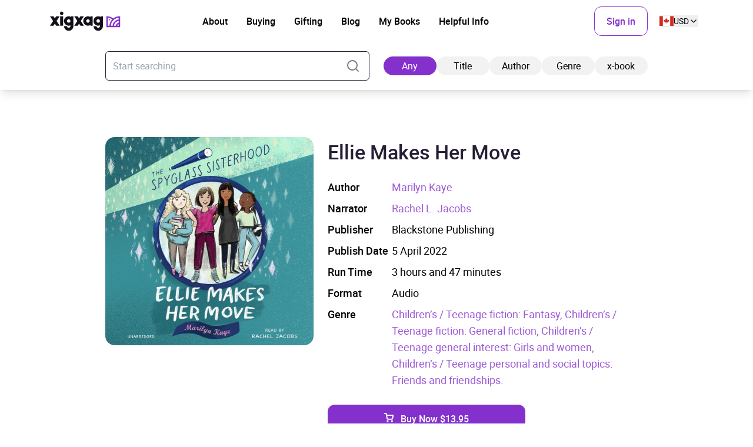

--- FILE ---
content_type: text/html; charset=UTF-8
request_url: https://xigxag.co.uk/audiobook/ellie-makes-her-move-9798200953356/
body_size: 26095
content:
<!DOCTYPE html>
<html lang="en" dir="ltr">
	<head>
		<meta charset="UTF-8">

		<meta name="viewport" content="width=device-width, initial-scale=1">

		<meta http-equiv="X-UA-Compatible" content="IE=edge">

		<link rel="profile" href="https://gmpg.org/xfn/11">
		<link rel="pingback" href="https://xigxag.co.uk/xmlrpc.php">
		<link href="https://storage.googleapis.com" rel="preconnect" crossorigin>

		<!--- Preload LCP --->
		<link 
			rel="preload" 
			as="image" 
			href="https://xigxag.co.uk/wp-content/smush-webp/2024/11/xigxag-homescreen-tablet-778x1024.jpg.webp" 
			imagesrcset="https://xigxag.co.uk/wp-content/smush-webp/2024/11/xigxag-homescreen-tablet-778x1024.jpg.webp 778w, https://xigxag.co.uk/wp-content/smush-webp/2024/11/xigxag-homescreen-tablet-228x300.jpg.webp 228w, https://xigxag.co.uk/wp-content/smush-webp/2024/11/xigxag-homescreen-tablet-768x1011.jpg.webp 768w, https://xigxag.co.uk/wp-content/uploads/2024/11/xigxag-homescreen-tablet.jpg 800w"
			imagesizes="(max-width: 778px) 100vw, 778px"
		>

		<!--- HREFLANG tags -->
		<link 
			rel="alternate" 
			hreflang="x-default" 
			href="https://xigxag.co.uk/audiobook/ellie-makes-her-move-9798200953356/" 
		/>
		<link 
			rel="alternate" 
			hreflang="en" 
			href="https://xigxag.co.uk/audiobook/ellie-makes-her-move-9798200953356/?country_code=GB" 
		/>
					<link 
				rel="alternate" 
				hreflang="en-GB" 
				href="https://xigxag.co.uk/audiobook/ellie-makes-her-move-9798200953356/?country_code=GB" 
			/>
					<link 
				rel="alternate" 
				hreflang="en-AU" 
				href="https://xigxag.co.uk/audiobook/ellie-makes-her-move-9798200953356/?country_code=AU" 
			/>
					<link 
				rel="alternate" 
				hreflang="en-AT" 
				href="https://xigxag.co.uk/audiobook/ellie-makes-her-move-9798200953356/?country_code=AT" 
			/>
					<link 
				rel="alternate" 
				hreflang="en-BE" 
				href="https://xigxag.co.uk/audiobook/ellie-makes-her-move-9798200953356/?country_code=BE" 
			/>
					<link 
				rel="alternate" 
				hreflang="en-CA" 
				href="https://xigxag.co.uk/audiobook/ellie-makes-her-move-9798200953356/?country_code=CA" 
			/>
					<link 
				rel="alternate" 
				hreflang="en-CY" 
				href="https://xigxag.co.uk/audiobook/ellie-makes-her-move-9798200953356/?country_code=CY" 
			/>
					<link 
				rel="alternate" 
				hreflang="en-CZ" 
				href="https://xigxag.co.uk/audiobook/ellie-makes-her-move-9798200953356/?country_code=CZ" 
			/>
					<link 
				rel="alternate" 
				hreflang="en-DK" 
				href="https://xigxag.co.uk/audiobook/ellie-makes-her-move-9798200953356/?country_code=DK" 
			/>
					<link 
				rel="alternate" 
				hreflang="en-FI" 
				href="https://xigxag.co.uk/audiobook/ellie-makes-her-move-9798200953356/?country_code=FI" 
			/>
					<link 
				rel="alternate" 
				hreflang="en-FR" 
				href="https://xigxag.co.uk/audiobook/ellie-makes-her-move-9798200953356/?country_code=FR" 
			/>
					<link 
				rel="alternate" 
				hreflang="en-DE" 
				href="https://xigxag.co.uk/audiobook/ellie-makes-her-move-9798200953356/?country_code=DE" 
			/>
					<link 
				rel="alternate" 
				hreflang="en-GR" 
				href="https://xigxag.co.uk/audiobook/ellie-makes-her-move-9798200953356/?country_code=GR" 
			/>
					<link 
				rel="alternate" 
				hreflang="en-HK" 
				href="https://xigxag.co.uk/audiobook/ellie-makes-her-move-9798200953356/?country_code=HK" 
			/>
					<link 
				rel="alternate" 
				hreflang="en-HU" 
				href="https://xigxag.co.uk/audiobook/ellie-makes-her-move-9798200953356/?country_code=HU" 
			/>
					<link 
				rel="alternate" 
				hreflang="en-IE" 
				href="https://xigxag.co.uk/audiobook/ellie-makes-her-move-9798200953356/?country_code=IE" 
			/>
					<link 
				rel="alternate" 
				hreflang="en-IL" 
				href="https://xigxag.co.uk/audiobook/ellie-makes-her-move-9798200953356/?country_code=IL" 
			/>
					<link 
				rel="alternate" 
				hreflang="en-IT" 
				href="https://xigxag.co.uk/audiobook/ellie-makes-her-move-9798200953356/?country_code=IT" 
			/>
					<link 
				rel="alternate" 
				hreflang="en-JP" 
				href="https://xigxag.co.uk/audiobook/ellie-makes-her-move-9798200953356/?country_code=JP" 
			/>
					<link 
				rel="alternate" 
				hreflang="en-LU" 
				href="https://xigxag.co.uk/audiobook/ellie-makes-her-move-9798200953356/?country_code=LU" 
			/>
					<link 
				rel="alternate" 
				hreflang="en-MX" 
				href="https://xigxag.co.uk/audiobook/ellie-makes-her-move-9798200953356/?country_code=MX" 
			/>
					<link 
				rel="alternate" 
				hreflang="en-NL" 
				href="https://xigxag.co.uk/audiobook/ellie-makes-her-move-9798200953356/?country_code=NL" 
			/>
					<link 
				rel="alternate" 
				hreflang="en-NZ" 
				href="https://xigxag.co.uk/audiobook/ellie-makes-her-move-9798200953356/?country_code=NZ" 
			/>
					<link 
				rel="alternate" 
				hreflang="en-NO" 
				href="https://xigxag.co.uk/audiobook/ellie-makes-her-move-9798200953356/?country_code=NO" 
			/>
					<link 
				rel="alternate" 
				hreflang="en-PK" 
				href="https://xigxag.co.uk/audiobook/ellie-makes-her-move-9798200953356/?country_code=PK" 
			/>
					<link 
				rel="alternate" 
				hreflang="en-PL" 
				href="https://xigxag.co.uk/audiobook/ellie-makes-her-move-9798200953356/?country_code=PL" 
			/>
					<link 
				rel="alternate" 
				hreflang="en-PT" 
				href="https://xigxag.co.uk/audiobook/ellie-makes-her-move-9798200953356/?country_code=PT" 
			/>
					<link 
				rel="alternate" 
				hreflang="en-RS" 
				href="https://xigxag.co.uk/audiobook/ellie-makes-her-move-9798200953356/?country_code=RS" 
			/>
					<link 
				rel="alternate" 
				hreflang="en-SG" 
				href="https://xigxag.co.uk/audiobook/ellie-makes-her-move-9798200953356/?country_code=SG" 
			/>
					<link 
				rel="alternate" 
				hreflang="en-ZA" 
				href="https://xigxag.co.uk/audiobook/ellie-makes-her-move-9798200953356/?country_code=ZA" 
			/>
					<link 
				rel="alternate" 
				hreflang="en-ES" 
				href="https://xigxag.co.uk/audiobook/ellie-makes-her-move-9798200953356/?country_code=ES" 
			/>
					<link 
				rel="alternate" 
				hreflang="en-SE" 
				href="https://xigxag.co.uk/audiobook/ellie-makes-her-move-9798200953356/?country_code=SE" 
			/>
					<link 
				rel="alternate" 
				hreflang="en-CH" 
				href="https://xigxag.co.uk/audiobook/ellie-makes-her-move-9798200953356/?country_code=CH" 
			/>
					<link 
				rel="alternate" 
				hreflang="en-TR" 
				href="https://xigxag.co.uk/audiobook/ellie-makes-her-move-9798200953356/?country_code=TR" 
			/>
					<link 
				rel="alternate" 
				hreflang="en-US" 
				href="https://xigxag.co.uk/audiobook/ellie-makes-her-move-9798200953356/?country_code=US" 
			/>
		
		<!--Favicons -->
<link rel="apple-touch-icon-precomposed" sizes="57x57" 		href="https://xigxag.co.uk/wp-content/themes/wordpress/assets/dist/imgs/favicons/apple-touch-icon-57x57.png"/>
<link rel="apple-touch-icon-precomposed" sizes="114x114" 	href="https://xigxag.co.uk/wp-content/themes/wordpress/assets/dist/imgs/favicons/apple-touch-icon-114x114.png">
<link rel="apple-touch-icon-precomposed" sizes="72x72" 		href="https://xigxag.co.uk/wp-content/themes/wordpress/assets/dist/imgs/favicons/apple-touch-icon-72x72.png"/>
<link rel="apple-touch-icon-precomposed" sizes="144x144" 	href="https://xigxag.co.uk/wp-content/themes/wordpress/assets/dist/imgs/favicons/apple-touch-icon-144x144.png"/>
<link rel="apple-touch-icon-precomposed" sizes="60x60" 		href="https://xigxag.co.uk/wp-content/themes/wordpress/assets/dist/imgs/favicons/apple-touch-icon-60x60.png"/>
<link rel="apple-touch-icon-precomposed" sizes="120x120" 	href="https://xigxag.co.uk/wp-content/themes/wordpress/assets/dist/imgs/favicons/apple-touch-icon-120x120.png"/>
<link rel="apple-touch-icon-precomposed" sizes="76x76" 		href="https://xigxag.co.uk/wp-content/themes/wordpress/assets/dist/imgs/favicons/apple-touch-icon-76x76.png"/>
<link rel="apple-touch-icon-precomposed" sizes="152x152" 	href="https://xigxag.co.uk/wp-content/themes/wordpress/assets/dist/imgs/favicons/apple-touch-icon-152x152.png"/>
<link rel="icon" type="image/png" href="https://xigxag.co.uk/wp-content/themes/wordpress/assets/dist/imgs/favicons/favicon-196x196.png" sizes="196x196" />
<link rel="icon" type="image/png" href="https://xigxag.co.uk/wp-content/themes/wordpress/assets/dist/imgs/favicons/favicon-96x96.png" sizes="96x96"/>
<link rel="icon" type="image/png" href="https://xigxag.co.uk/wp-content/themes/wordpress/assets/dist/imgs/favicons/favicon-32x32.png" sizes="32x32" />
<link rel="icon" type="image/png" href="https://xigxag.co.uk/wp-content/themes/wordpress/assets/dist/imgs/favicons/favicon-16x16.png" sizes="16x16" />
<link rel="icon" type="image/png" href="https://xigxag.co.uk/wp-content/themes/wordpress/assets/dist/imgs/favicons/favicon-128.png" sizes="128x128" />
<meta name="application-name" content="&nbsp;"/>
<meta name="msapplication-TileColor" content="#FFFFFF" />
<meta name="msapplication-TileImage" 			content="https://xigxag.co.uk/wp-content/themes/wordpress/assets/dist/imgs/favicons/mstile-144x144.png"/>
<meta name="msapplication-square70x70logo" 		content="https://xigxag.co.uk/wp-content/themes/wordpress/assets/dist/imgs/favicons/mstile-70x70.png" />
<meta name="msapplication-square150x150logo" 	content="https://xigxag.co.uk/wp-content/themes/wordpress/assets/dist/imgs/favicons/mstile-150x150.png" />
<meta name="msapplication-wide310x150logo" 		content="https://xigxag.co.uk/wp-content/themes/wordpress/assets/dist/imgs/favicons/mstile-310x150.png" />
<meta name="msapplication-square310x310logo" 	content="https://xigxag.co.uk/wp-content/themes/wordpress/assets/dist/imgs/favicons/mstile-310x310.png"/>

		<meta name='robots' content='index, follow, max-image-preview:large, max-snippet:-1, max-video-preview:-1' />
	<style>img:is([sizes="auto" i], [sizes^="auto," i]) { contain-intrinsic-size: 3000px 1500px }</style>
	
	<!-- This site is optimized with the Yoast SEO plugin v25.6 - https://yoast.com/wordpress/plugins/seo/ -->
	<title>Ellie Makes Her Move Audiobook - xigxag</title>
	<link rel="canonical" href="https://xigxag.co.uk/audiobook/ellie-makes-her-move-9798200953356/?country_code=US" />
	<meta property="og:locale" content="en_US" />
	<meta property="og:type" content="article" />
	<meta property="og:title" content="Ellie Makes Her Move Audiobook - xigxag" />
	<meta property="og:description" content="A magical spyglass reveals secrets that will bring four girls together in this new series. Twelve-year-old Ellie is ordinary. Absolutely, positively ordinary. Then her dad&#8217;s latest community project makes their whole ritzy town, including all of Ellie&#8217;s friends, turn against them. Tired of being ostracized, Ellie&#8217;s family moves to the other side of the state [&hellip;]" />
	<meta property="og:url" content="https://xigxag.co.uk/audiobook/ellie-makes-her-move-9798200953356/?country_code=US" />
	<meta property="og:site_name" content="xigxag" />
	<meta property="article:publisher" content="https://www.facebook.com/xigxaguk" />
	<meta property="article:modified_time" content="2025-05-10T13:45:11+00:00" />
	<meta property="og:image" content="https://xigxag.co.uk/wp-content/uploads/2022/02/full_color_v.jpg" />
	<meta property="og:image:width" content="1000" />
	<meta property="og:image:height" content="782" />
	<meta property="og:image:type" content="image/jpeg" />
	<meta name="twitter:card" content="summary_large_image" />
	<meta name="twitter:site" content="@xigxag5" />
	<meta name="twitter:label1" content="Est. reading time" />
	<meta name="twitter:data1" content="1 minute" />
	<script type="application/ld+json" class="yoast-schema-graph">{"@context":"https://schema.org","@graph":[{"@type":"WebPage","@id":"https://xigxag.co.uk/audiobook/ellie-makes-her-move-9798200953356/","url":"https://xigxag.co.uk/audiobook/ellie-makes-her-move-9798200953356/","name":"Ellie Makes Her Move Audiobook - xigxag","isPartOf":{"@id":"https://xigxag.co.uk/#website"},"datePublished":"2023-04-01T10:50:33+00:00","dateModified":"2025-05-10T13:45:11+00:00","breadcrumb":{"@id":"https://xigxag.co.uk/audiobook/ellie-makes-her-move-9798200953356/#breadcrumb"},"inLanguage":"en-US","potentialAction":[{"@type":"ReadAction","target":["https://xigxag.co.uk/audiobook/ellie-makes-her-move-9798200953356/"]}]},{"@type":"BreadcrumbList","@id":"https://xigxag.co.uk/audiobook/ellie-makes-her-move-9798200953356/#breadcrumb","itemListElement":[{"@type":"ListItem","position":1,"name":"Home","item":"https://xigxag.co.uk/"},{"@type":"ListItem","position":2,"name":"Ellie Makes Her Move"}]},{"@type":"WebSite","@id":"https://xigxag.co.uk/#website","url":"https://xigxag.co.uk/","name":"xigxag","description":"","publisher":{"@id":"https://xigxag.co.uk/#organization"},"potentialAction":[{"@type":"SearchAction","target":{"@type":"EntryPoint","urlTemplate":"https://xigxag.co.uk/?s={search_term_string}"},"query-input":{"@type":"PropertyValueSpecification","valueRequired":true,"valueName":"search_term_string"}}],"inLanguage":"en-US"},{"@type":"Organization","@id":"https://xigxag.co.uk/#organization","name":"xigxag","url":"https://xigxag.co.uk/","logo":{"@type":"ImageObject","inLanguage":"en-US","@id":"https://xigxag.co.uk/#/schema/logo/image/","url":"https://xigxag.co.uk/wp-content/uploads/2021/10/full_color_v.png","contentUrl":"https://xigxag.co.uk/wp-content/uploads/2021/10/full_color_v.png","width":6000,"height":4689,"caption":"xigxag"},"image":{"@id":"https://xigxag.co.uk/#/schema/logo/image/"},"sameAs":["https://www.facebook.com/xigxaguk","https://x.com/xigxag5","https://www.instagram.com/xigxag_official/","https://www.linkedin.com/company/xigxag"]}]}</script>
	<!-- / Yoast SEO plugin. -->


<link rel='dns-prefetch' href='//cdn.jsdelivr.net' />
<script type="text/javascript">
/* <![CDATA[ */
window._wpemojiSettings = {"baseUrl":"https:\/\/s.w.org\/images\/core\/emoji\/15.0.3\/72x72\/","ext":".png","svgUrl":"https:\/\/s.w.org\/images\/core\/emoji\/15.0.3\/svg\/","svgExt":".svg","source":{"concatemoji":"https:\/\/xigxag.co.uk\/wp-includes\/js\/wp-emoji-release.min.js?ver=6.7.2"}};
/*! This file is auto-generated */
!function(i,n){var o,s,e;function c(e){try{var t={supportTests:e,timestamp:(new Date).valueOf()};sessionStorage.setItem(o,JSON.stringify(t))}catch(e){}}function p(e,t,n){e.clearRect(0,0,e.canvas.width,e.canvas.height),e.fillText(t,0,0);var t=new Uint32Array(e.getImageData(0,0,e.canvas.width,e.canvas.height).data),r=(e.clearRect(0,0,e.canvas.width,e.canvas.height),e.fillText(n,0,0),new Uint32Array(e.getImageData(0,0,e.canvas.width,e.canvas.height).data));return t.every(function(e,t){return e===r[t]})}function u(e,t,n){switch(t){case"flag":return n(e,"\ud83c\udff3\ufe0f\u200d\u26a7\ufe0f","\ud83c\udff3\ufe0f\u200b\u26a7\ufe0f")?!1:!n(e,"\ud83c\uddfa\ud83c\uddf3","\ud83c\uddfa\u200b\ud83c\uddf3")&&!n(e,"\ud83c\udff4\udb40\udc67\udb40\udc62\udb40\udc65\udb40\udc6e\udb40\udc67\udb40\udc7f","\ud83c\udff4\u200b\udb40\udc67\u200b\udb40\udc62\u200b\udb40\udc65\u200b\udb40\udc6e\u200b\udb40\udc67\u200b\udb40\udc7f");case"emoji":return!n(e,"\ud83d\udc26\u200d\u2b1b","\ud83d\udc26\u200b\u2b1b")}return!1}function f(e,t,n){var r="undefined"!=typeof WorkerGlobalScope&&self instanceof WorkerGlobalScope?new OffscreenCanvas(300,150):i.createElement("canvas"),a=r.getContext("2d",{willReadFrequently:!0}),o=(a.textBaseline="top",a.font="600 32px Arial",{});return e.forEach(function(e){o[e]=t(a,e,n)}),o}function t(e){var t=i.createElement("script");t.src=e,t.defer=!0,i.head.appendChild(t)}"undefined"!=typeof Promise&&(o="wpEmojiSettingsSupports",s=["flag","emoji"],n.supports={everything:!0,everythingExceptFlag:!0},e=new Promise(function(e){i.addEventListener("DOMContentLoaded",e,{once:!0})}),new Promise(function(t){var n=function(){try{var e=JSON.parse(sessionStorage.getItem(o));if("object"==typeof e&&"number"==typeof e.timestamp&&(new Date).valueOf()<e.timestamp+604800&&"object"==typeof e.supportTests)return e.supportTests}catch(e){}return null}();if(!n){if("undefined"!=typeof Worker&&"undefined"!=typeof OffscreenCanvas&&"undefined"!=typeof URL&&URL.createObjectURL&&"undefined"!=typeof Blob)try{var e="postMessage("+f.toString()+"("+[JSON.stringify(s),u.toString(),p.toString()].join(",")+"));",r=new Blob([e],{type:"text/javascript"}),a=new Worker(URL.createObjectURL(r),{name:"wpTestEmojiSupports"});return void(a.onmessage=function(e){c(n=e.data),a.terminate(),t(n)})}catch(e){}c(n=f(s,u,p))}t(n)}).then(function(e){for(var t in e)n.supports[t]=e[t],n.supports.everything=n.supports.everything&&n.supports[t],"flag"!==t&&(n.supports.everythingExceptFlag=n.supports.everythingExceptFlag&&n.supports[t]);n.supports.everythingExceptFlag=n.supports.everythingExceptFlag&&!n.supports.flag,n.DOMReady=!1,n.readyCallback=function(){n.DOMReady=!0}}).then(function(){return e}).then(function(){var e;n.supports.everything||(n.readyCallback(),(e=n.source||{}).concatemoji?t(e.concatemoji):e.wpemoji&&e.twemoji&&(t(e.twemoji),t(e.wpemoji)))}))}((window,document),window._wpemojiSettings);
/* ]]> */
</script>
<style id='wp-emoji-styles-inline-css' type='text/css'>

	img.wp-smiley, img.emoji {
		display: inline !important;
		border: none !important;
		box-shadow: none !important;
		height: 1em !important;
		width: 1em !important;
		margin: 0 0.07em !important;
		vertical-align: -0.1em !important;
		background: none !important;
		padding: 0 !important;
	}
</style>
<link rel='stylesheet' id='wp-block-library-css' href='https://xigxag.co.uk/wp-includes/css/dist/block-library/style.min.css?ver=6.7.2' type='text/css' media='all' />
<style id='classic-theme-styles-inline-css' type='text/css'>
/*! This file is auto-generated */
.wp-block-button__link{color:#fff;background-color:#32373c;border-radius:9999px;box-shadow:none;text-decoration:none;padding:calc(.667em + 2px) calc(1.333em + 2px);font-size:1.125em}.wp-block-file__button{background:#32373c;color:#fff;text-decoration:none}
</style>
<style id='global-styles-inline-css' type='text/css'>
:root{--wp--preset--aspect-ratio--square: 1;--wp--preset--aspect-ratio--4-3: 4/3;--wp--preset--aspect-ratio--3-4: 3/4;--wp--preset--aspect-ratio--3-2: 3/2;--wp--preset--aspect-ratio--2-3: 2/3;--wp--preset--aspect-ratio--16-9: 16/9;--wp--preset--aspect-ratio--9-16: 9/16;--wp--preset--color--black: #000000;--wp--preset--color--cyan-bluish-gray: #abb8c3;--wp--preset--color--white: #FFFFFF;--wp--preset--color--pale-pink: #f78da7;--wp--preset--color--vivid-red: #cf2e2e;--wp--preset--color--luminous-vivid-orange: #ff6900;--wp--preset--color--luminous-vivid-amber: #fcb900;--wp--preset--color--light-green-cyan: #7bdcb5;--wp--preset--color--vivid-green-cyan: #00d084;--wp--preset--color--pale-cyan-blue: #8ed1fc;--wp--preset--color--vivid-cyan-blue: #0693e3;--wp--preset--color--vivid-purple: #9b51e0;--wp--preset--color--transparent: transparent;--wp--preset--color--gray-100: #D2D4D5;--wp--preset--color--steel-grey-50: #F2F2F2;--wp--preset--color--steel-grey-500: #261F34;--wp--preset--color--steel-grey-900: #251F33;--wp--preset--color--purple-heart-500: #8430CD;--wp--preset--color--ming-500: #387780;--wp--preset--color--success-500: #4CAF50;--wp--preset--color--warning-500: #F59E0B;--wp--preset--color--error-500: #EF4444;--wp--preset--gradient--vivid-cyan-blue-to-vivid-purple: linear-gradient(135deg,rgba(6,147,227,1) 0%,rgb(155,81,224) 100%);--wp--preset--gradient--light-green-cyan-to-vivid-green-cyan: linear-gradient(135deg,rgb(122,220,180) 0%,rgb(0,208,130) 100%);--wp--preset--gradient--luminous-vivid-amber-to-luminous-vivid-orange: linear-gradient(135deg,rgba(252,185,0,1) 0%,rgba(255,105,0,1) 100%);--wp--preset--gradient--luminous-vivid-orange-to-vivid-red: linear-gradient(135deg,rgba(255,105,0,1) 0%,rgb(207,46,46) 100%);--wp--preset--gradient--very-light-gray-to-cyan-bluish-gray: linear-gradient(135deg,rgb(238,238,238) 0%,rgb(169,184,195) 100%);--wp--preset--gradient--cool-to-warm-spectrum: linear-gradient(135deg,rgb(74,234,220) 0%,rgb(151,120,209) 20%,rgb(207,42,186) 40%,rgb(238,44,130) 60%,rgb(251,105,98) 80%,rgb(254,248,76) 100%);--wp--preset--gradient--blush-light-purple: linear-gradient(135deg,rgb(255,206,236) 0%,rgb(152,150,240) 100%);--wp--preset--gradient--blush-bordeaux: linear-gradient(135deg,rgb(254,205,165) 0%,rgb(254,45,45) 50%,rgb(107,0,62) 100%);--wp--preset--gradient--luminous-dusk: linear-gradient(135deg,rgb(255,203,112) 0%,rgb(199,81,192) 50%,rgb(65,88,208) 100%);--wp--preset--gradient--pale-ocean: linear-gradient(135deg,rgb(255,245,203) 0%,rgb(182,227,212) 50%,rgb(51,167,181) 100%);--wp--preset--gradient--electric-grass: linear-gradient(135deg,rgb(202,248,128) 0%,rgb(113,206,126) 100%);--wp--preset--gradient--midnight: linear-gradient(135deg,rgb(2,3,129) 0%,rgb(40,116,252) 100%);--wp--preset--font-size--small: 13px;--wp--preset--font-size--medium: clamp(14px, 0.875rem + ((1vw - 3.2px) * 0.469), 20px);--wp--preset--font-size--large: clamp(22.041px, 1.378rem + ((1vw - 3.2px) * 1.091), 36px);--wp--preset--font-size--x-large: clamp(25.014px, 1.563rem + ((1vw - 3.2px) * 1.327), 42px);--wp--preset--font-size--xs: clamp(1rem, 1rem + ((1vw - 0.2rem) * 1), 1rem);--wp--preset--font-size--sm: clamp(0.75rem, 0.75rem + ((1vw - 0.2rem) * 0.156), 0.875rem);--wp--preset--font-size--base: clamp(0.875rem, 0.875rem + ((1vw - 0.2rem) * 0.156), 1rem);--wp--preset--font-size--lg: clamp(1rem, 1rem + ((1vw - 0.2rem) * 0.156), 1.125rem);--wp--preset--font-size--xl: clamp(1.125rem, 1.125rem + ((1vw - 0.2rem) * 0.156), 1.25rem);--wp--preset--font-size--2-xl: clamp(1.25rem, 1.25rem + ((1vw - 0.2rem) * 0.313), 1.5rem);--wp--preset--font-size--3-xl: clamp(1.5rem, 1.5rem + ((1vw - 0.2rem) * 0.469), 1.875rem);--wp--preset--font-size--4-xl: clamp(1.875rem, 1.875rem + ((1vw - 0.2rem) * 0.469), 2.25rem);--wp--preset--font-size--5-xl: clamp(2.25rem, 2.25rem + ((1vw - 0.2rem) * 0.938), 3rem);--wp--preset--font-size--6-xl: clamp(3rem, 3rem + ((1vw - 0.2rem) * 0.938), 3.75rem);--wp--preset--font-size--7-xl: clamp(3.75rem, 3.75rem + ((1vw - 0.2rem) * 0.938), 4.5rem);--wp--preset--font-family--roboto: roboto;--wp--preset--spacing--20: 0.44rem;--wp--preset--spacing--30: 0.67rem;--wp--preset--spacing--40: 1rem;--wp--preset--spacing--50: 1.5rem;--wp--preset--spacing--60: 2.25rem;--wp--preset--spacing--70: 3.38rem;--wp--preset--spacing--80: 5.06rem;--wp--preset--shadow--natural: 6px 6px 9px rgba(0, 0, 0, 0.2);--wp--preset--shadow--deep: 12px 12px 50px rgba(0, 0, 0, 0.4);--wp--preset--shadow--sharp: 6px 6px 0px rgba(0, 0, 0, 0.2);--wp--preset--shadow--outlined: 6px 6px 0px -3px rgba(255, 255, 255, 1), 6px 6px rgba(0, 0, 0, 1);--wp--preset--shadow--crisp: 6px 6px 0px rgba(0, 0, 0, 1);}:where(.is-layout-flex){gap: 0.5em;}:where(.is-layout-grid){gap: 0.5em;}body .is-layout-flex{display: flex;}.is-layout-flex{flex-wrap: wrap;align-items: center;}.is-layout-flex > :is(*, div){margin: 0;}body .is-layout-grid{display: grid;}.is-layout-grid > :is(*, div){margin: 0;}:where(.wp-block-columns.is-layout-flex){gap: 2em;}:where(.wp-block-columns.is-layout-grid){gap: 2em;}:where(.wp-block-post-template.is-layout-flex){gap: 1.25em;}:where(.wp-block-post-template.is-layout-grid){gap: 1.25em;}.has-black-color{color: var(--wp--preset--color--black) !important;}.has-cyan-bluish-gray-color{color: var(--wp--preset--color--cyan-bluish-gray) !important;}.has-white-color{color: var(--wp--preset--color--white) !important;}.has-pale-pink-color{color: var(--wp--preset--color--pale-pink) !important;}.has-vivid-red-color{color: var(--wp--preset--color--vivid-red) !important;}.has-luminous-vivid-orange-color{color: var(--wp--preset--color--luminous-vivid-orange) !important;}.has-luminous-vivid-amber-color{color: var(--wp--preset--color--luminous-vivid-amber) !important;}.has-light-green-cyan-color{color: var(--wp--preset--color--light-green-cyan) !important;}.has-vivid-green-cyan-color{color: var(--wp--preset--color--vivid-green-cyan) !important;}.has-pale-cyan-blue-color{color: var(--wp--preset--color--pale-cyan-blue) !important;}.has-vivid-cyan-blue-color{color: var(--wp--preset--color--vivid-cyan-blue) !important;}.has-vivid-purple-color{color: var(--wp--preset--color--vivid-purple) !important;}.has-black-background-color{background-color: var(--wp--preset--color--black) !important;}.has-cyan-bluish-gray-background-color{background-color: var(--wp--preset--color--cyan-bluish-gray) !important;}.has-white-background-color{background-color: var(--wp--preset--color--white) !important;}.has-pale-pink-background-color{background-color: var(--wp--preset--color--pale-pink) !important;}.has-vivid-red-background-color{background-color: var(--wp--preset--color--vivid-red) !important;}.has-luminous-vivid-orange-background-color{background-color: var(--wp--preset--color--luminous-vivid-orange) !important;}.has-luminous-vivid-amber-background-color{background-color: var(--wp--preset--color--luminous-vivid-amber) !important;}.has-light-green-cyan-background-color{background-color: var(--wp--preset--color--light-green-cyan) !important;}.has-vivid-green-cyan-background-color{background-color: var(--wp--preset--color--vivid-green-cyan) !important;}.has-pale-cyan-blue-background-color{background-color: var(--wp--preset--color--pale-cyan-blue) !important;}.has-vivid-cyan-blue-background-color{background-color: var(--wp--preset--color--vivid-cyan-blue) !important;}.has-vivid-purple-background-color{background-color: var(--wp--preset--color--vivid-purple) !important;}.has-black-border-color{border-color: var(--wp--preset--color--black) !important;}.has-cyan-bluish-gray-border-color{border-color: var(--wp--preset--color--cyan-bluish-gray) !important;}.has-white-border-color{border-color: var(--wp--preset--color--white) !important;}.has-pale-pink-border-color{border-color: var(--wp--preset--color--pale-pink) !important;}.has-vivid-red-border-color{border-color: var(--wp--preset--color--vivid-red) !important;}.has-luminous-vivid-orange-border-color{border-color: var(--wp--preset--color--luminous-vivid-orange) !important;}.has-luminous-vivid-amber-border-color{border-color: var(--wp--preset--color--luminous-vivid-amber) !important;}.has-light-green-cyan-border-color{border-color: var(--wp--preset--color--light-green-cyan) !important;}.has-vivid-green-cyan-border-color{border-color: var(--wp--preset--color--vivid-green-cyan) !important;}.has-pale-cyan-blue-border-color{border-color: var(--wp--preset--color--pale-cyan-blue) !important;}.has-vivid-cyan-blue-border-color{border-color: var(--wp--preset--color--vivid-cyan-blue) !important;}.has-vivid-purple-border-color{border-color: var(--wp--preset--color--vivid-purple) !important;}.has-vivid-cyan-blue-to-vivid-purple-gradient-background{background: var(--wp--preset--gradient--vivid-cyan-blue-to-vivid-purple) !important;}.has-light-green-cyan-to-vivid-green-cyan-gradient-background{background: var(--wp--preset--gradient--light-green-cyan-to-vivid-green-cyan) !important;}.has-luminous-vivid-amber-to-luminous-vivid-orange-gradient-background{background: var(--wp--preset--gradient--luminous-vivid-amber-to-luminous-vivid-orange) !important;}.has-luminous-vivid-orange-to-vivid-red-gradient-background{background: var(--wp--preset--gradient--luminous-vivid-orange-to-vivid-red) !important;}.has-very-light-gray-to-cyan-bluish-gray-gradient-background{background: var(--wp--preset--gradient--very-light-gray-to-cyan-bluish-gray) !important;}.has-cool-to-warm-spectrum-gradient-background{background: var(--wp--preset--gradient--cool-to-warm-spectrum) !important;}.has-blush-light-purple-gradient-background{background: var(--wp--preset--gradient--blush-light-purple) !important;}.has-blush-bordeaux-gradient-background{background: var(--wp--preset--gradient--blush-bordeaux) !important;}.has-luminous-dusk-gradient-background{background: var(--wp--preset--gradient--luminous-dusk) !important;}.has-pale-ocean-gradient-background{background: var(--wp--preset--gradient--pale-ocean) !important;}.has-electric-grass-gradient-background{background: var(--wp--preset--gradient--electric-grass) !important;}.has-midnight-gradient-background{background: var(--wp--preset--gradient--midnight) !important;}.has-small-font-size{font-size: var(--wp--preset--font-size--small) !important;}.has-medium-font-size{font-size: var(--wp--preset--font-size--medium) !important;}.has-large-font-size{font-size: var(--wp--preset--font-size--large) !important;}.has-x-large-font-size{font-size: var(--wp--preset--font-size--x-large) !important;}
:where(.wp-block-post-template.is-layout-flex){gap: 1.25em;}:where(.wp-block-post-template.is-layout-grid){gap: 1.25em;}
:where(.wp-block-columns.is-layout-flex){gap: 2em;}:where(.wp-block-columns.is-layout-grid){gap: 2em;}
:root :where(.wp-block-pullquote){font-size: clamp(0.984em, 0.984rem + ((1vw - 0.2em) * 0.645), 1.5em);line-height: 1.6;}
</style>
<link rel='stylesheet' id='wordpress-style-css' href='https://xigxag.co.uk/wp-content/themes/wordpress/style.css?ver=6.7.2' type='text/css' media='all' />
<link rel='stylesheet' id='cookie-consent-css-css' href='https://cdn.jsdelivr.net/npm/vanilla-cookieconsent@3.0.1/dist/cookieconsent.css?ver=18910791051' type='text/css' media='all' />
<link rel='stylesheet' id='theme-css' href='https://xigxag.co.uk/wp-content/themes/wordpress/assets/dist/css/style.css?ver=18910791051' type='text/css' media='all' />
<script type="text/javascript" id="uet-tag-script-js-extra">
/* <![CDATA[ */
var uet_tag_data = {"uet_tag_id":"149009740","enableAutoSpaTracking":"false"};
/* ]]> */
</script>
<script type="text/javascript" src="https://xigxag.co.uk/wp-content/plugins/microsoft-advertising-universal-event-tracking-uet/js/uet-tag.js?ver=1.0.0" id="uet-tag-script-js"></script>
<script type="text/javascript" src="https://xigxag.co.uk/wp-content/themes/wordpress/assets/dist/js/back-button.js?ver=18910791051" id="back-button-js"></script>
<script type="text/javascript" src="https://xigxag.co.uk/wp-content/themes/wordpress/assets/dist/js/infinite-scroll-fetch-posts.js?ver=18910791051" id="infinite-load-js"></script>
<script type="text/javascript" src="https://xigxag.co.uk/wp-content/themes/wordpress/assets/dist/js/isbn-lookup.js?ver=18910791051" id="isbn-lookup-js"></script>
<script type="text/javascript" src="https://xigxag.co.uk/wp-content/themes/wordpress/assets/dist/js/lazy-loaders.js?ver=18910791051" id="lazy-loaders-js"></script>
<script type="text/javascript" src="https://xigxag.co.uk/wp-content/themes/wordpress/assets/dist/js/pixel-events.js?ver=18910791051" id="pixel-events-js"></script>
<link rel="https://api.w.org/" href="https://xigxag.co.uk/wp-json/" /><link rel="alternate" title="JSON" type="application/json" href="https://xigxag.co.uk/wp-json/wp/v2/api/books/143233" /><link rel="EditURI" type="application/rsd+xml" title="RSD" href="https://xigxag.co.uk/xmlrpc.php?rsd" />
<meta name="generator" content="WordPress 6.7.2" />
<link rel='shortlink' href='https://xigxag.co.uk/?p=143233' />
<link rel="alternate" title="oEmbed (JSON)" type="application/json+oembed" href="https://xigxag.co.uk/wp-json/oembed/1.0/embed?url=https%3A%2F%2Fxigxag.co.uk%2Faudiobook%2Fellie-makes-her-move-9798200953356%2F" />
<link rel="alternate" title="oEmbed (XML)" type="text/xml+oembed" href="https://xigxag.co.uk/wp-json/oembed/1.0/embed?url=https%3A%2F%2Fxigxag.co.uk%2Faudiobook%2Fellie-makes-her-move-9798200953356%2F&#038;format=xml" />
		<script>
			document.documentElement.className = document.documentElement.className.replace('no-js', 'js');
		</script>
				<style>
			.no-js img.lazyload {
				display: none;
			}

			figure.wp-block-image img.lazyloading {
				min-width: 150px;
			}

			.lazyload,
			.lazyloading {
				--smush-placeholder-width: 100px;
				--smush-placeholder-aspect-ratio: 1/1;
				width: var(--smush-placeholder-width) !important;
				aspect-ratio: var(--smush-placeholder-aspect-ratio) !important;
			}

						.lazyload, .lazyloading {
				opacity: 0;
			}

			.lazyloaded {
				opacity: 1;
				transition: opacity 400ms;
				transition-delay: 0ms;
			}

					</style>
					<script type="application/ld+json">
				[{"@context":"https:\/\/schema.org","@type":"WebPage","mainEntity":{"@type":"Book","@id":"https:\/\/xigxag.co.uk\/audiobook\/ellie-makes-her-move-9798200953356\/","bookFormat":"https:\/\/schema.org\/AudiobookFormat","url":"https:\/\/xigxag.co.uk\/audiobook\/ellie-makes-her-move-9798200953356\/","author":[{"type":"Person","name":"Marilyn Kaye"}],"datePublished":"05\/04\/2022","image":"https:\/\/storage.googleapis.com\/xigxag-live.appspot.com\/9798200953356\/9798200953356_cover_resized.jpg","isbn":"9798200953356","name":"Ellie Makes Her Move","publisher":[{"@type":"Organization","name":"Blackstone Publishing"}],"readBy":[{"@type":"Person","name":"Rachel L. Jacobs"}],"duration":"","description":"","offers":[{"@type":"Offer","availability":"https:\/\/schema.org\/InStock","price":"15.99","priceCurrency":"AUD"},{"@type":"Offer","availability":"https:\/\/schema.org\/InStock","price":"7.99","priceCurrency":"GBP"},{"@type":"Offer","availability":"https:\/\/schema.org\/InStock","price":"9.95","priceCurrency":"EUR"},{"@type":"Offer","availability":"https:\/\/schema.org\/InStock","price":"13.95","priceCurrency":"USD"}]}}]			</script>
			<script type="application/ld+json">
				[{"@context":"https:\/\/schema.org","@type":"Product","additionalType":"http:\/\/www.productontology.org\/id\/Audiobook","productID":"9798200953356","name":"Ellie Makes Her Move","image":"https:\/\/storage.googleapis.com\/xigxag-live.appspot.com\/9798200953356\/9798200953356_cover_resized.jpg","sku":"9798200953356","brand":"Blackstone Publishing","offers":[{"@type":"Offer","availability":"https:\/\/schema.org\/InStock","price":"15.99","priceCurrency":"AUD"},{"@type":"Offer","availability":"https:\/\/schema.org\/InStock","price":"7.99","priceCurrency":"GBP"},{"@type":"Offer","availability":"https:\/\/schema.org\/InStock","price":"9.95","priceCurrency":"EUR"},{"@type":"Offer","availability":"https:\/\/schema.org\/InStock","price":"13.95","priceCurrency":"USD"}]}]			</script>
		
		<script>
			//site URL for the js endpoints
			const homeURL = "https://xigxag.co.uk";
		</script>

		<script>
			// Why do we set up "gtag" when we could push to the dataLayer itself?
			// Well, the gtag function only allows you to push, nothing more.
			// This is meant to help avoid accidents when modifying the dataLayer directly.
			window.dataLayer = window.dataLayer || [];

			function gtag() {
				dataLayer.push(arguments);
			}

			// Setup Gtag consent with the default of "denied"
			gtag('consent', 'default', {
				'ad_user_data': 'denied',
				'ad_personalization': 'denied',
				'ad_storage': 'denied',
				'analytics_storage': 'denied',
				'wait_for_update': 500,
			});
		</script>

		<!-- Start Google Tag Manager -->
					<script>
				(function(w, d, s, l, i) {
					w[l] = w[l] || [];
					w[l].push({
						'gtm.start': new Date().getTime(),
						event: 'gtm.js'
					});
					var f = d.getElementsByTagName(s)[0],
						j = d.createElement(s),
						dl = l != 'dataLayer' ? '&l=' + l : '';
					j.async = true;
					j.src =
						'https://www.googletagmanager.com/gtm.js?id=' + i + dl;
					f.parentNode.insertBefore(j, f);
				})(window, document, 'script', 'dataLayer', 'GTM-MTPVZ8B');
			</script>
				<!-- End Google Tag Manager -->

		<!-- Facebook Pixel Code -->
					<script>
				!function(f,b,e,v,n,t,s)
				{if(f.fbq)return;n=f.fbq=function(){n.callMethod?
				n.callMethod.apply(n,arguments):n.queue.push(arguments)};
				if(!f._fbq)f._fbq=n;n.push=n;n.loaded=!0;n.version='2.0';
				n.queue=[];t=b.createElement(e);t.async=!0;
				t.src=v;s=b.getElementsByTagName(e)[0];
				s.parentNode.insertBefore(t,s)}(window,document,'script',
				'https://connect.facebook.net/en_US/fbevents.js');
				fbq('init', '379622309759354');
				fbq('track', 'PageView');
			</script>
			<noscript>
				<img height="1" width="1" src="https://www.facebook.com/tr?id=379622309759354&ev=PageView&noscript=1"/>
			</noscript>
				<!-- End Facebook Pixel Code -->

		<!-- Facebook domain verification code -->
					<meta name="facebook-domain-verification" content="i99y4748durgr05ze3k943levu9q58"/>
				<!-- End Facebook domain verification code -->
	</head>
	<body 
		class="book-template-default single single-book postid-143233 min-h-screen flex flex-col font-roboto antialiased frontend"		v-scope
		@vue:mounted="mounted();"
	>
		<!-- Start Google Tag Manager (noscript) -->
					<noscript><iframe data-src="https://www.googletagmanager.com/ns.html?id=GTM-MTPVZ8B"
					height="0" width="0" style="display:none;visibility:hidden" src="[data-uri]" class="lazyload" data-load-mode="1"></iframe></noscript>
				<!-- End Google Tag Manager (noscript) -->
		<div class="top-0 sticky z-20">

	<!--- Header --->
	<header id="site-header" class="bg-white">
		<div class="container w-full mx-auto overflow-hidden xl:grid-design">
			<nav class="flex justify-between w-full py-4 col-span-full xl:py-0">

				<!--- Logo --->
				<a class="block my-auto" href="https://xigxag.co.uk" aria-label="xigxag">
					<div id="site-logo" class="w-24 sm:w-[120px] h-auto">
						<svg  viewBox="0 0 120 34" fill="none" xmlns="http://www.w3.org/2000/svg">
<path d="M118.026 8.69508C114.216 8.69069 110.515 9.96737 107.518 12.32C104.516 9.96978 100.814 8.69352 97.0011 8.69508H95.7937V27.1312H119.238V8.69508H118.026ZM98.2048 24.715V11.1596C100.914 11.3824 103.508 12.3552 105.696 13.9689C102.9 16.8787 101.229 20.6872 100.98 24.715H98.2048ZM116.819 24.715H114.282C114.457 24.1012 114.78 23.5396 115.222 23.0794C115.664 22.6192 116.213 22.2743 116.819 22.0749V24.715ZM116.819 19.5799C115.562 19.8275 114.409 20.4511 113.514 21.368C112.619 22.285 112.023 23.4521 111.806 24.715H108.81C109.047 22.6586 109.965 20.7404 111.417 19.2651C112.869 17.7898 114.773 16.842 116.825 16.5721L116.819 19.5799ZM116.819 14.1407C114.126 14.4257 111.614 15.635 109.712 17.5629C107.81 19.4908 106.635 22.0182 106.386 24.715H103.401C103.658 21.2282 105.15 17.9475 107.61 15.4627C110.07 12.9779 113.335 11.4521 116.819 11.1596V14.1407Z" fill="#8430CD"/>
<path d="M100.893 13.4498C100.684 13.4498 100.479 13.5118 100.305 13.628C100.131 13.7442 99.996 13.9093 99.9159 14.1025C99.8359 14.2957 99.815 14.5083 99.8558 14.7134C99.8966 14.9185 99.9973 15.1069 100.145 15.2548C100.293 15.4026 100.481 15.5033 100.686 15.5441C100.892 15.5849 101.104 15.564 101.297 15.484C101.491 15.4039 101.656 15.2684 101.772 15.0945C101.888 14.9207 101.95 14.7163 101.95 14.5071C101.95 14.2267 101.839 13.9578 101.64 13.7595C101.442 13.5612 101.173 13.4498 100.893 13.4498Z" fill="#8430CD"/>
<path d="M22.3279 8.69507H17.2767V24.6895H22.3279V8.69507Z" fill="#13101A"/>
<path d="M57.6069 8.69507H51.7135L49.3838 12.2258L47.0529 8.69507H41.1608L46.4371 16.6917L41.1608 24.6895H47.0529L49.3838 21.1575L51.7135 24.6895H57.6069L52.3293 16.6917L57.6069 8.69507Z" fill="#13101A"/>
<path d="M10.5527 8.68408L8.22309 12.2161L5.89345 8.68408H0L5.27637 16.682L0 24.6786H5.89345L8.22309 21.1466L10.5527 24.6786H16.4462L11.1698 16.682L16.4462 8.68408H10.5527Z" fill="#13101A"/>
<path d="M85.7702 9.67992C84.5886 9.03151 83.2623 8.69224 81.9144 8.69361C80.5666 8.69498 79.241 9.03695 78.0607 9.68776C76.8804 10.3386 75.8837 11.2771 75.1633 12.4162C74.4428 13.5553 74.0219 14.858 73.9396 16.2033C73.8573 17.5486 74.1164 18.8929 74.6927 20.1113C75.269 21.3297 76.1439 22.3827 77.2361 23.1725C78.3283 23.9622 79.6024 24.4632 80.94 24.6288C82.2776 24.7944 83.6354 24.6192 84.8872 24.1196V25.5319C84.8336 26.2741 84.501 26.9686 83.9562 27.4755C83.4114 27.9824 82.6948 28.2642 81.9506 28.2642C81.2065 28.2642 80.4899 27.9824 79.9451 27.4755C79.4003 26.9686 79.0676 26.2741 79.0141 25.5319H73.9642C74.0168 27.6151 74.8813 29.5954 76.3733 31.0502C77.8653 32.505 79.8667 33.3193 81.9506 33.3193C84.0345 33.3193 86.036 32.505 87.528 31.0502C89.02 29.5954 89.8845 27.6151 89.9371 25.5319V8.69514H86.4191L85.7702 9.67992ZM81.9328 19.6385C81.35 19.6385 80.7803 19.4656 80.2957 19.1419C79.8111 18.8181 79.4334 18.3578 79.2104 17.8194C78.9874 17.281 78.929 16.6885 79.0427 16.1169C79.1564 15.5453 79.4371 15.0202 79.8492 14.6081C80.2613 14.196 80.7863 13.9153 81.3579 13.8016C81.9296 13.6879 82.522 13.7463 83.0605 13.9693C83.5989 14.1924 84.0592 14.57 84.3829 15.0546C84.7067 15.5392 84.8796 16.1089 84.8796 16.6917C84.8796 17.4733 84.5691 18.2228 84.0165 18.7754C83.4639 19.328 82.7143 19.6385 81.9328 19.6385Z" fill="#13101A"/>
<path d="M35.5777 9.67992C34.3961 9.03151 33.0697 8.69224 31.7219 8.69361C30.3741 8.69498 29.0485 9.03695 27.8682 9.68776C26.6879 10.3386 25.6912 11.2771 24.9708 12.4162C24.2503 13.5553 23.8294 14.858 23.7471 16.2033C23.6648 17.5486 23.9239 18.8929 24.5002 20.1113C25.0765 21.3297 25.9514 22.3827 27.0436 23.1725C28.1358 23.9622 29.4099 24.4632 30.7475 24.6288C32.0851 24.7944 33.4429 24.6192 34.6947 24.1196V25.5319C34.6411 26.2741 34.3085 26.9686 33.7637 27.4755C33.2188 27.9824 32.5023 28.2642 31.7581 28.2642C31.014 28.2642 30.2974 27.9824 29.7526 27.4755C29.2078 26.9686 28.8751 26.2741 28.8216 25.5319H23.7717C23.8243 27.6151 24.6888 29.5954 26.1808 31.0502C27.6728 32.505 29.6742 33.3193 31.7581 33.3193C33.842 33.3193 35.8434 32.505 37.3354 31.0502C38.8274 29.5954 39.692 27.6151 39.7445 25.5319V8.69514H36.2278L35.5777 9.67992ZM31.7403 19.6385C31.1575 19.6385 30.5878 19.4656 30.1032 19.1419C29.6186 18.8181 29.2409 18.3578 29.0179 17.8194C28.7949 17.281 28.7365 16.6885 28.8502 16.1169C28.9639 15.5453 29.2446 15.0202 29.6567 14.6081C30.0688 14.196 30.5938 13.9153 31.1654 13.8016C31.737 13.6879 32.3295 13.7463 32.868 13.9693C33.4064 14.1924 33.8666 14.57 34.1904 15.0546C34.5142 15.5392 34.687 16.1089 34.687 16.6917C34.687 17.4733 34.3766 18.2228 33.824 18.7754C33.2713 19.328 32.5218 19.6385 31.7403 19.6385Z" fill="#13101A"/>
<path d="M68.3647 9.69129C67.1459 9.02556 65.7748 8.68855 64.3863 8.7134C62.9977 8.73826 61.6396 9.12414 60.4454 9.83307C59.2512 10.542 58.2622 11.5496 57.5755 12.7567C56.8888 13.9638 56.5282 15.3289 56.5291 16.7176C56.5299 18.1064 56.8923 19.471 57.5805 20.6772C58.2687 21.8835 59.2591 22.8898 60.4542 23.5972C61.6492 24.3046 63.0079 24.6888 64.3964 24.7119C65.785 24.735 67.1557 24.3962 68.3736 23.7289L69.0098 24.715H72.5278V16.9538H72.5214C72.5214 16.8749 72.5278 16.796 72.5278 16.7171C72.5278 16.6382 72.5278 16.5504 72.5214 16.4626H72.5278V8.70142H69.0021L68.3647 9.69129ZM64.5197 19.6231C63.9431 19.6234 63.3794 19.4526 62.8999 19.1325C62.4204 18.8123 62.0466 18.3572 61.8258 17.8246C61.6049 17.292 61.547 16.7058 61.6594 16.1403C61.7717 15.5748 62.0492 15.0553 62.4568 14.6475C62.8644 14.2397 63.3838 13.962 63.9493 13.8494C64.5148 13.7368 65.1009 13.7945 65.6336 14.0151C66.1663 14.2356 66.6217 14.6092 66.942 15.0886C67.2624 15.568 67.4333 16.1316 67.4333 16.7082C67.4333 17.4811 67.1264 18.2223 66.58 18.7689C66.0337 19.3155 65.2926 19.6228 64.5197 19.6231Z" fill="#13101A"/>
<path d="M19.8023 6.57411C21.4297 6.57411 22.749 5.25482 22.749 3.62739C22.749 1.99996 21.4297 0.680664 19.8023 0.680664C18.1749 0.680664 16.8556 1.99996 16.8556 3.62739C16.8556 5.25482 18.1749 6.57411 19.8023 6.57411Z" fill="#13101A"/>
</svg>
					</div>
				</a>

				<!-- Main Navigation -->
				<div class="flex flex-row-reverse font-medium xl:flex-row xl:justify-end">
					<div id="desktop-nav" class="hidden xl:flex">
						<ul id="menu-primary-nav" class="flex flex-row my-6 space-x-6 xl:space-x-8"><li class=' menu-item menu-item-type-post_type menu-item-object-page '><a href='https://xigxag.co.uk/about/' class='block duration-200 ease-in-out transform hover:text-purple-heart-500'><p>About</p></a></li>
<li class=' menu-item menu-item-type-post_type menu-item-object-page '><a href='https://xigxag.co.uk/buying/' class='block duration-200 ease-in-out transform hover:text-purple-heart-500'><p>Buying</p></a></li>
<li class=' menu-item menu-item-type-post_type menu-item-object-page '><a href='https://xigxag.co.uk/gifting/' class='block duration-200 ease-in-out transform hover:text-purple-heart-500'><p>Gifting</p></a></li>
<li class=' menu-item menu-item-type-post_type menu-item-object-page current_page_parent '><a href='https://xigxag.co.uk/blog/' class='block duration-200 ease-in-out transform hover:text-purple-heart-500'><p>Blog</p></a></li>
<li class=' menu-item menu-item-type-post_type menu-item-object-page '><a href='https://xigxag.co.uk/my-books/' class='block duration-200 ease-in-out transform hover:text-purple-heart-500'><p>My Books</p></a></li>
<li class=' menu-item menu-item-type-post_type menu-item-object-page '><a href='https://xigxag.co.uk/helpful-info/' class='block duration-200 ease-in-out transform hover:text-purple-heart-500'><p>Helpful Info</p></a></li>
</ul>						<!--- Search Button --->
						<!-- <div class="hidden w-6 h-6 mx-4 my-auto duration-200 ease-in-out transform cursor-pointer xl:block hover:text-purple-heart-500" @click="searchBarVisible = ! searchBarVisible">
							<svg xmlns="http://www.w3.org/2000/svg" fill="none" viewBox="0 0 32 32"><defs/><path stroke="currentcolor" stroke-linecap="round" stroke-linejoin="round" stroke-width="3" d="M14.667 25.333c5.89 0 10.666-4.775 10.666-10.666C25.333 8.774 20.558 4 14.667 4S4 8.775 4 14.666c0 5.892 4.776 10.667 10.667 10.667zM28 28l-5.8-5.8"/></svg>						</div> -->

					</div>
					<div id="mobile-nav" class="absolute left-0 z-20 invisible w-full text-white transition-all ease-in-out transform opacity-0 xl:invisible top-16 bg-steel-grey-500">
						<div class="w-10/12 mx-auto">
							<ul id="menu-primary-nav-1" class="w-10/12 xl:mx-0 flex flex-col xl:hidden my-10 space-y-6 xs:space-y-8"><li class=' menu-item menu-item-type-post_type menu-item-object-page '><a href='https://xigxag.co.uk/about/' class='block duration-200 ease-in-out transform hover:text-purple-heart-500'><p>About</p></a></li>
<li class=' menu-item menu-item-type-post_type menu-item-object-page '><a href='https://xigxag.co.uk/buying/' class='block duration-200 ease-in-out transform hover:text-purple-heart-500'><p>Buying</p></a></li>
<li class=' menu-item menu-item-type-post_type menu-item-object-page '><a href='https://xigxag.co.uk/gifting/' class='block duration-200 ease-in-out transform hover:text-purple-heart-500'><p>Gifting</p></a></li>
<li class=' menu-item menu-item-type-post_type menu-item-object-page current_page_parent '><a href='https://xigxag.co.uk/blog/' class='block duration-200 ease-in-out transform hover:text-purple-heart-500'><p>Blog</p></a></li>
<li class=' menu-item menu-item-type-post_type menu-item-object-page '><a href='https://xigxag.co.uk/my-books/' class='block duration-200 ease-in-out transform hover:text-purple-heart-500'><p>My Books</p></a></li>
<li class=' menu-item menu-item-type-post_type menu-item-object-page '><a href='https://xigxag.co.uk/helpful-info/' class='block duration-200 ease-in-out transform hover:text-purple-heart-500'><p>Helpful Info</p></a></li>
</ul>
							<!--- User Menu --->
							<div
								v-scope="componentLoggedInHeader({})"
								v-cloak
								v-cloak-hard
								@vue:mounted="listenForUserStatusChange"
								class="header-buttons-control my-8"
							>
								
								<!--- Logout Button --->
								<div 
									v-if="!loading && isLoggedIn"
									@click="logOut" 
									class="flex justify-center px-4 py-3 button-bg-purple-heart btn"
								>
									Sign out
								</div>

								<!--- Loading --->
								<div v-if="loading">
									<!--- Loading Spinner --->
<div class="text-purple-heart-500 animate-spin w-12 h-12 mx-auto">
    <svg 
        xmlns="http://www.w3.org/2000/svg" 
        fill="none" 
        viewBox="0 0 24 24" 
        stroke-width="1.5" 
        stroke="currentColor" 
    >
        <path stroke-linecap="round" stroke-linejoin="round" d="M16.023 9.348h4.992v-.001M2.985 19.644v-4.992m0 0h4.992m-4.993 0l3.181 3.183a8.25 8.25 0 0013.803-3.7M4.031 9.865a8.25 8.25 0 0113.803-3.7l3.181 3.182m0-4.991v4.99" />
    </svg>
</div>								</div>
								
								<a
									v-if="!loading && !isLoggedIn"
									class="flex justify-center px-4 py-3 my-8 button-bg-purple-heart btn" 
									href="/sign-in" 
									title="Sign in"
									target="_blank"		
								>
									<span>
										Sign in
									</span>
								</a>
							</div>
				
															<div class="flex-col mb-16 xl:hidden">
									<p>Follow Us</p>
									<div class="flex flex-wrap space-x-8">
																																	<a 
													href="https://www.facebook.com/xigxaguk/" 
													title="Facebook" 
													target="_blank" 
													class="w-6 mt-2 duration-200 ease-in-out transform hover:text-purple-heart-500"
												>
													<svg xmlns="http://www.w3.org/2000/svg" fill="none" viewBox="0 0 24 24"><defs/><path fill="currentcolor" d="M24 12c0-6.627-5.373-12-12-12S0 5.373 0 12c0 5.99 4.388 10.954 10.125 11.854V15.47H7.078V12h3.047V9.356c0-3.007 1.792-4.668 4.533-4.668 1.312 0 2.686.234 2.686.234v2.953H15.83c-1.491 0-1.956.925-1.956 1.875V12h3.328l-.532 3.469h-2.796v8.385C19.612 22.954 24 17.99 24 12z"/></svg>												</a>
																																												<a 
													href="https://www.instagram.com/xigxag_official/" 
													title="Instagram" 
													target="_blank" 
													class="w-6 mt-2 duration-200 ease-in-out transform hover:text-purple-heart-500"
												>
													<svg xmlns="http://www.w3.org/2000/svg" fill="none" viewBox="0 0 24 24"><defs/><path fill="currentcolor" d="M12 2.16c3.206 0 3.586.015 4.847.071 1.172.052 1.805.249 2.226.413a3.71 3.71 0 011.379.895c.421.422.68.82.895 1.378.164.422.36 1.06.412 2.227.057 1.265.07 1.645.07 4.847 0 3.206-.013 3.586-.07 4.846-.051 1.172-.248 1.805-.412 2.227-.216.558-.478.961-.895 1.378a3.69 3.69 0 01-1.379.895c-.421.165-1.059.361-2.226.413-1.266.056-1.645.07-4.847.07-3.206 0-3.586-.014-4.847-.07-1.172-.052-1.805-.248-2.226-.413a3.71 3.71 0 01-1.379-.895 3.691 3.691 0 01-.895-1.378c-.164-.422-.36-1.06-.412-2.227-.057-1.265-.07-1.645-.07-4.846 0-3.207.013-3.586.07-4.847.051-1.172.248-1.805.412-2.227.216-.558.478-.96.895-1.378.422-.422.82-.68 1.379-.895.421-.164 1.059-.361 2.226-.413 1.261-.056 1.64-.07 4.847-.07zM12 0C8.742 0 8.334.014 7.055.07 5.78.127 4.903.333 4.144.628a5.857 5.857 0 00-2.128 1.388A5.88 5.88 0 00.628 4.139C.333 4.903.127 5.775.07 7.05.014 8.334 0 8.742 0 12s.014 3.666.07 4.945c.057 1.275.263 2.152.558 2.911.31.792.717 1.463 1.388 2.128a5.866 5.866 0 002.123 1.383c.764.296 1.636.502 2.911.558 1.28.056 1.688.07 4.945.07 3.258 0 3.666-.014 4.946-.07 1.275-.056 2.151-.262 2.91-.558a5.866 5.866 0 002.124-1.383 5.866 5.866 0 001.383-2.123c.295-.764.501-1.636.558-2.911.056-1.28.07-1.688.07-4.945 0-3.258-.014-3.666-.07-4.946-.057-1.275-.263-2.151-.558-2.91a5.62 5.62 0 00-1.374-2.133A5.866 5.866 0 0019.861.633C19.097.338 18.225.13 16.95.075 15.666.015 15.258 0 12 0z"/><path fill="currentcolor" d="M12 5.836A6.166 6.166 0 005.836 12 6.166 6.166 0 0012 18.164 6.166 6.166 0 0018.164 12 6.166 6.166 0 0012 5.836zm0 10.162A3.999 3.999 0 1112.001 8 3.999 3.999 0 0112 15.998zM19.847 5.592a1.44 1.44 0 11-2.879 0 1.44 1.44 0 012.879 0z"/></svg>												</a>
																														</div>
								</div>
													</div>
					</div>

				</div>

				<!--- User Menu + Country Select + Hamburger --->
				<div class="flex items-center gap-2.5">
					<!-- User Menu -->
					<div class="hidden xl:block">
						<div
							v-scope="componentLoggedInHeader({})"
							v-cloak
							v-cloak-hard
							@vue:mounted="listenForUserStatusChange"
							class=""
						>
							
							<div
								v-if="!userStatusLoading && isLoggedIn"
								class="ml-4 xl:ml-10 my-auto"
							>
								<!--- Logout Button --->
								<button 
									v-if="!loading"
									@click="logOut" 
									class="flex justify-center py-3 btn button-bg-none"
								>
									Sign out
								</button>

								<!--- Loading --->
								<div v-if="loading">
									<!--- Loading Spinner --->
<div class="text-purple-heart-500 animate-spin w-6 h-6 mx-auto">
    <svg 
        xmlns="http://www.w3.org/2000/svg" 
        fill="none" 
        viewBox="0 0 24 24" 
        stroke-width="1.5" 
        stroke="currentColor" 
    >
        <path stroke-linecap="round" stroke-linejoin="round" d="M16.023 9.348h4.992v-.001M2.985 19.644v-4.992m0 0h4.992m-4.993 0l3.181 3.183a8.25 8.25 0 0013.803-3.7M4.031 9.865a8.25 8.25 0 0113.803-3.7l3.181 3.182m0-4.991v4.99" />
    </svg>
</div>								</div>
							</div>

							<div
								v-if="!userStatusLoading && !isLoggedIn"
								class="ml-4 xl:ml-10 my-auto"
							>
								<a 
									class="flex justify-center py-3 button-bg-purple-heart-hollow btn button-bg-none" 
									href="/sign-in" 
									title="Log in /Sign up"
								>
									<span>
										Sign in
									</span>
								</a>
							</div>

							<div v-if="userStatusLoading">
								<!--- Loading Spinner --->
<div class="text-purple-heart-500 animate-spin w-6 h-6 mx-auto">
    <svg 
        xmlns="http://www.w3.org/2000/svg" 
        fill="none" 
        viewBox="0 0 24 24" 
        stroke-width="1.5" 
        stroke="currentColor" 
    >
        <path stroke-linecap="round" stroke-linejoin="round" d="M16.023 9.348h4.992v-.001M2.985 19.644v-4.992m0 0h4.992m-4.993 0l3.181 3.183a8.25 8.25 0 0013.803-3.7M4.031 9.865a8.25 8.25 0 0113.803-3.7l3.181 3.182m0-4.991v4.99" />
    </svg>
</div>							</div>
						</div>
					</div>

					<!-- Country Select Trigger -->
					<div class="flex self-center max-w-32 max-h-8">
						<div 
	v-scope="componentCountrySelect({})" 
	class="flex mr-2 xs:mr-4"
	@vue:mounted="loadCurrentCountry"
>
	<div v-if="!data.statusLoading">
		<button
			onclick="triggerModal('#country-select-modal')"
			aria-label="Change your country or region" 
			class="xs:mr-5 flex items-center gap-2 text-sm lg:ml-5 hover:text-purple-heart-500 transition-colors duration-200"
		>
			<img
				v-bind:src="window.store.countryFlag"
				class="block shrink-0 w-6"
				:alt="`Current selected country - ${window.store.currentCountryCode}`"
			/>

			<span v-if="window.store.countryCurrency" v-cloak v-cloak-transition >
				{{ window.store.countryCurrency.toUpperCase() }}
			</span>

			<span class="w-4 h-4 block shrink-0">
				<svg xmlns="http://www.w3.org/2000/svg" viewBox="0 0 24 24" fill="none" stroke="currentColor" stroke-width="2" stroke-linecap="round" stroke-linejoin="round" class="feather feather-chevron-down"><polyline points="6 9 12 15 18 9"></polyline></svg>			</span>
		</button>

		

<div id="country-select-modal"
	class="
		modal fixed inset-0 z-50 flex items-center justify-center w-full h-full 
		overflow-hidden transition-all duration-200 backdrop-blur-md bg-opacity-60 
		opacity-0 invisible			"
	role="dialog" aria-modal="true"
	tabindex="-1"
>

	
	<div
	class="
		flex flex-col relative z-30 mx-4
		w-full md:w-[32rem] h-4/5 md:h-3/5 rounded-lg overflow-y-auto 
		bg-white text-black text-sm
	"
>
	<!-- Modal Dismiss Button -->
	<button 
		class="absolute top-2 right-2 hover:text-purple-heart-500 transition-colors duration-200" 
		aria-label="Close modal"
		@click="resetSelectedCountry()"
		onclick="closeModal(this.closest('#country-select-modal'))"
	>
					<span class="block w-5 h-5"><svg xmlns="http://www.w3.org/2000/svg" viewBox="0 0 24 24" fill="none" stroke="currentColor" stroke-width="2" stroke-linecap="round" stroke-linejoin="round" class="feather feather-x"><line x1="18" y1="6" x2="6" y2="18"></line><line x1="6" y1="6" x2="18" y2="18"></line></svg></span>
			</button>

	<!-- Modal Header -->
	<div class="flex-initial text-center font-medium px-10 py-5 shadow-sm">
					<div class="rounded-full bg-purple-heart-50 text-purple-heart-500 inline-flex items-center justify-center p-3.5">
				<span class="block w-5 h-5"><svg xmlns="http://www.w3.org/2000/svg" viewBox="0 0 24 24" fill="none" stroke="currentColor" stroke-width="2" stroke-linecap="round" stroke-linejoin="round" class="feather feather-globe"><circle cx="12" cy="12" r="10"></circle><line x1="2" y1="12" x2="22" y2="12"></line><path d="M12 2a15.3 15.3 0 0 1 4 10 15.3 15.3 0 0 1-4 10 15.3 15.3 0 0 1-4-10 15.3 15.3 0 0 1 4-10z"></path></svg></span>
			</div>
				<p class="my-3">Select your country/region from the list below</p>
	</div>

	<!-- Countries List -->
	<ul class="flex-auto overflow-y-auto">
					<li
				class="relative transition-colors duration-200 font-normal text-steel-grey-300 cursor-pointer"
				:class="{ 
					'bg-purple-heart-50 text-purple-heart-800': window.store.selectedCountryCode == 'GB',
					'group hover:bg-steel-grey-50': window.store.selectedCountryCode != 'GB'
				}"
				@click="selectCountry('GB')"
			>
				<div class="px-10 py-6 flex items-center gap-10 justify-between ">
					<div class="flex items-center gap-3">
												<img 
							data-src="https://xigxag.co.uk/wp-content/themes/wordpress/assets/dist/imgs/flags/gb.svg"
							alt="United Kingdom flag"
							class="w-10 shrink-0 rounded-md overflow-hidden shadow-lg lazyload"
						 src="[data-uri]" />
						<span class="text-black">United Kingdom</span>
					</div>
					<span class="group-hover:text-purple-heart-800">GBP</span>
				</div>
			</li>
					<li
				class="relative transition-colors duration-200 font-normal text-steel-grey-300 cursor-pointer"
				:class="{ 
					'bg-purple-heart-50 text-purple-heart-800': window.store.selectedCountryCode == 'AU',
					'group hover:bg-steel-grey-50': window.store.selectedCountryCode != 'AU'
				}"
				@click="selectCountry('AU')"
			>
				<div class="px-10 py-6 flex items-center gap-10 justify-between ">
					<div class="flex items-center gap-3">
												<img 
							data-src="https://xigxag.co.uk/wp-content/themes/wordpress/assets/dist/imgs/flags/au.svg"
							alt="Australia flag"
							class="w-10 shrink-0 rounded-md overflow-hidden shadow-lg lazyload"
						 src="[data-uri]" />
						<span class="text-black">Australia</span>
					</div>
					<span class="group-hover:text-purple-heart-800">AUD</span>
				</div>
			</li>
					<li
				class="relative transition-colors duration-200 font-normal text-steel-grey-300 cursor-pointer"
				:class="{ 
					'bg-purple-heart-50 text-purple-heart-800': window.store.selectedCountryCode == 'AT',
					'group hover:bg-steel-grey-50': window.store.selectedCountryCode != 'AT'
				}"
				@click="selectCountry('AT')"
			>
				<div class="px-10 py-6 flex items-center gap-10 justify-between ">
					<div class="flex items-center gap-3">
												<img 
							data-src="https://xigxag.co.uk/wp-content/themes/wordpress/assets/dist/imgs/flags/at.svg"
							alt="Austria flag"
							class="w-10 shrink-0 rounded-md overflow-hidden shadow-lg lazyload"
						 src="[data-uri]" />
						<span class="text-black">Austria</span>
					</div>
					<span class="group-hover:text-purple-heart-800">EUR</span>
				</div>
			</li>
					<li
				class="relative transition-colors duration-200 font-normal text-steel-grey-300 cursor-pointer"
				:class="{ 
					'bg-purple-heart-50 text-purple-heart-800': window.store.selectedCountryCode == 'BE',
					'group hover:bg-steel-grey-50': window.store.selectedCountryCode != 'BE'
				}"
				@click="selectCountry('BE')"
			>
				<div class="px-10 py-6 flex items-center gap-10 justify-between ">
					<div class="flex items-center gap-3">
												<img 
							data-src="https://xigxag.co.uk/wp-content/themes/wordpress/assets/dist/imgs/flags/be.svg"
							alt="Belgium flag"
							class="w-10 shrink-0 rounded-md overflow-hidden shadow-lg lazyload"
						 src="[data-uri]" />
						<span class="text-black">Belgium</span>
					</div>
					<span class="group-hover:text-purple-heart-800">EUR</span>
				</div>
			</li>
					<li
				class="relative transition-colors duration-200 font-normal text-steel-grey-300 cursor-pointer"
				:class="{ 
					'bg-purple-heart-50 text-purple-heart-800': window.store.selectedCountryCode == 'CA',
					'group hover:bg-steel-grey-50': window.store.selectedCountryCode != 'CA'
				}"
				@click="selectCountry('CA')"
			>
				<div class="px-10 py-6 flex items-center gap-10 justify-between ">
					<div class="flex items-center gap-3">
												<img 
							data-src="https://xigxag.co.uk/wp-content/themes/wordpress/assets/dist/imgs/flags/ca.svg"
							alt="Canada flag"
							class="w-10 shrink-0 rounded-md overflow-hidden shadow-lg lazyload"
						 src="[data-uri]" />
						<span class="text-black">Canada</span>
					</div>
					<span class="group-hover:text-purple-heart-800">USD</span>
				</div>
			</li>
					<li
				class="relative transition-colors duration-200 font-normal text-steel-grey-300 cursor-pointer"
				:class="{ 
					'bg-purple-heart-50 text-purple-heart-800': window.store.selectedCountryCode == 'CY',
					'group hover:bg-steel-grey-50': window.store.selectedCountryCode != 'CY'
				}"
				@click="selectCountry('CY')"
			>
				<div class="px-10 py-6 flex items-center gap-10 justify-between ">
					<div class="flex items-center gap-3">
												<img 
							data-src="https://xigxag.co.uk/wp-content/themes/wordpress/assets/dist/imgs/flags/cy.svg"
							alt="Cyprus flag"
							class="w-10 shrink-0 rounded-md overflow-hidden shadow-lg lazyload"
						 src="[data-uri]" />
						<span class="text-black">Cyprus</span>
					</div>
					<span class="group-hover:text-purple-heart-800">EUR</span>
				</div>
			</li>
					<li
				class="relative transition-colors duration-200 font-normal text-steel-grey-300 cursor-pointer"
				:class="{ 
					'bg-purple-heart-50 text-purple-heart-800': window.store.selectedCountryCode == 'CZ',
					'group hover:bg-steel-grey-50': window.store.selectedCountryCode != 'CZ'
				}"
				@click="selectCountry('CZ')"
			>
				<div class="px-10 py-6 flex items-center gap-10 justify-between ">
					<div class="flex items-center gap-3">
												<img 
							data-src="https://xigxag.co.uk/wp-content/themes/wordpress/assets/dist/imgs/flags/cz.svg"
							alt="Czechia flag"
							class="w-10 shrink-0 rounded-md overflow-hidden shadow-lg lazyload"
						 src="[data-uri]" />
						<span class="text-black">Czechia</span>
					</div>
					<span class="group-hover:text-purple-heart-800">EUR</span>
				</div>
			</li>
					<li
				class="relative transition-colors duration-200 font-normal text-steel-grey-300 cursor-pointer"
				:class="{ 
					'bg-purple-heart-50 text-purple-heart-800': window.store.selectedCountryCode == 'DK',
					'group hover:bg-steel-grey-50': window.store.selectedCountryCode != 'DK'
				}"
				@click="selectCountry('DK')"
			>
				<div class="px-10 py-6 flex items-center gap-10 justify-between ">
					<div class="flex items-center gap-3">
												<img 
							data-src="https://xigxag.co.uk/wp-content/themes/wordpress/assets/dist/imgs/flags/dk.svg"
							alt="Denmark flag"
							class="w-10 shrink-0 rounded-md overflow-hidden shadow-lg lazyload"
						 src="[data-uri]" />
						<span class="text-black">Denmark</span>
					</div>
					<span class="group-hover:text-purple-heart-800">EUR</span>
				</div>
			</li>
					<li
				class="relative transition-colors duration-200 font-normal text-steel-grey-300 cursor-pointer"
				:class="{ 
					'bg-purple-heart-50 text-purple-heart-800': window.store.selectedCountryCode == 'FI',
					'group hover:bg-steel-grey-50': window.store.selectedCountryCode != 'FI'
				}"
				@click="selectCountry('FI')"
			>
				<div class="px-10 py-6 flex items-center gap-10 justify-between ">
					<div class="flex items-center gap-3">
												<img 
							data-src="https://xigxag.co.uk/wp-content/themes/wordpress/assets/dist/imgs/flags/fi.svg"
							alt="Finland flag"
							class="w-10 shrink-0 rounded-md overflow-hidden shadow-lg lazyload"
						 src="[data-uri]" />
						<span class="text-black">Finland</span>
					</div>
					<span class="group-hover:text-purple-heart-800">EUR</span>
				</div>
			</li>
					<li
				class="relative transition-colors duration-200 font-normal text-steel-grey-300 cursor-pointer"
				:class="{ 
					'bg-purple-heart-50 text-purple-heart-800': window.store.selectedCountryCode == 'FR',
					'group hover:bg-steel-grey-50': window.store.selectedCountryCode != 'FR'
				}"
				@click="selectCountry('FR')"
			>
				<div class="px-10 py-6 flex items-center gap-10 justify-between ">
					<div class="flex items-center gap-3">
												<img 
							data-src="https://xigxag.co.uk/wp-content/themes/wordpress/assets/dist/imgs/flags/fr.svg"
							alt="France flag"
							class="w-10 shrink-0 rounded-md overflow-hidden shadow-lg lazyload"
						 src="[data-uri]" />
						<span class="text-black">France</span>
					</div>
					<span class="group-hover:text-purple-heart-800">EUR</span>
				</div>
			</li>
					<li
				class="relative transition-colors duration-200 font-normal text-steel-grey-300 cursor-pointer"
				:class="{ 
					'bg-purple-heart-50 text-purple-heart-800': window.store.selectedCountryCode == 'DE',
					'group hover:bg-steel-grey-50': window.store.selectedCountryCode != 'DE'
				}"
				@click="selectCountry('DE')"
			>
				<div class="px-10 py-6 flex items-center gap-10 justify-between ">
					<div class="flex items-center gap-3">
												<img 
							data-src="https://xigxag.co.uk/wp-content/themes/wordpress/assets/dist/imgs/flags/de.svg"
							alt="Germany flag"
							class="w-10 shrink-0 rounded-md overflow-hidden shadow-lg lazyload"
						 src="[data-uri]" />
						<span class="text-black">Germany</span>
					</div>
					<span class="group-hover:text-purple-heart-800">EUR</span>
				</div>
			</li>
					<li
				class="relative transition-colors duration-200 font-normal text-steel-grey-300 cursor-pointer"
				:class="{ 
					'bg-purple-heart-50 text-purple-heart-800': window.store.selectedCountryCode == 'GR',
					'group hover:bg-steel-grey-50': window.store.selectedCountryCode != 'GR'
				}"
				@click="selectCountry('GR')"
			>
				<div class="px-10 py-6 flex items-center gap-10 justify-between ">
					<div class="flex items-center gap-3">
												<img 
							data-src="https://xigxag.co.uk/wp-content/themes/wordpress/assets/dist/imgs/flags/gr.svg"
							alt="Greece flag"
							class="w-10 shrink-0 rounded-md overflow-hidden shadow-lg lazyload"
						 src="[data-uri]" />
						<span class="text-black">Greece</span>
					</div>
					<span class="group-hover:text-purple-heart-800">EUR</span>
				</div>
			</li>
					<li
				class="relative transition-colors duration-200 font-normal text-steel-grey-300 cursor-pointer"
				:class="{ 
					'bg-purple-heart-50 text-purple-heart-800': window.store.selectedCountryCode == 'HK',
					'group hover:bg-steel-grey-50': window.store.selectedCountryCode != 'HK'
				}"
				@click="selectCountry('HK')"
			>
				<div class="px-10 py-6 flex items-center gap-10 justify-between ">
					<div class="flex items-center gap-3">
												<img 
							data-src="https://xigxag.co.uk/wp-content/themes/wordpress/assets/dist/imgs/flags/hk.svg"
							alt="Hong Kong flag"
							class="w-10 shrink-0 rounded-md overflow-hidden shadow-lg lazyload"
						 src="[data-uri]" />
						<span class="text-black">Hong Kong</span>
					</div>
					<span class="group-hover:text-purple-heart-800">AUD</span>
				</div>
			</li>
					<li
				class="relative transition-colors duration-200 font-normal text-steel-grey-300 cursor-pointer"
				:class="{ 
					'bg-purple-heart-50 text-purple-heart-800': window.store.selectedCountryCode == 'HU',
					'group hover:bg-steel-grey-50': window.store.selectedCountryCode != 'HU'
				}"
				@click="selectCountry('HU')"
			>
				<div class="px-10 py-6 flex items-center gap-10 justify-between ">
					<div class="flex items-center gap-3">
												<img 
							data-src="https://xigxag.co.uk/wp-content/themes/wordpress/assets/dist/imgs/flags/hu.svg"
							alt="Hungary flag"
							class="w-10 shrink-0 rounded-md overflow-hidden shadow-lg lazyload"
						 src="[data-uri]" />
						<span class="text-black">Hungary</span>
					</div>
					<span class="group-hover:text-purple-heart-800">EUR</span>
				</div>
			</li>
					<li
				class="relative transition-colors duration-200 font-normal text-steel-grey-300 cursor-pointer"
				:class="{ 
					'bg-purple-heart-50 text-purple-heart-800': window.store.selectedCountryCode == 'IE',
					'group hover:bg-steel-grey-50': window.store.selectedCountryCode != 'IE'
				}"
				@click="selectCountry('IE')"
			>
				<div class="px-10 py-6 flex items-center gap-10 justify-between ">
					<div class="flex items-center gap-3">
												<img 
							data-src="https://xigxag.co.uk/wp-content/themes/wordpress/assets/dist/imgs/flags/ie.svg"
							alt="Ireland flag"
							class="w-10 shrink-0 rounded-md overflow-hidden shadow-lg lazyload"
						 src="[data-uri]" />
						<span class="text-black">Ireland</span>
					</div>
					<span class="group-hover:text-purple-heart-800">EUR</span>
				</div>
			</li>
					<li
				class="relative transition-colors duration-200 font-normal text-steel-grey-300 cursor-pointer"
				:class="{ 
					'bg-purple-heart-50 text-purple-heart-800': window.store.selectedCountryCode == 'IL',
					'group hover:bg-steel-grey-50': window.store.selectedCountryCode != 'IL'
				}"
				@click="selectCountry('IL')"
			>
				<div class="px-10 py-6 flex items-center gap-10 justify-between ">
					<div class="flex items-center gap-3">
												<img 
							data-src="https://xigxag.co.uk/wp-content/themes/wordpress/assets/dist/imgs/flags/il.svg"
							alt="Israel flag"
							class="w-10 shrink-0 rounded-md overflow-hidden shadow-lg lazyload"
						 src="[data-uri]" />
						<span class="text-black">Israel</span>
					</div>
					<span class="group-hover:text-purple-heart-800">EUR</span>
				</div>
			</li>
					<li
				class="relative transition-colors duration-200 font-normal text-steel-grey-300 cursor-pointer"
				:class="{ 
					'bg-purple-heart-50 text-purple-heart-800': window.store.selectedCountryCode == 'IT',
					'group hover:bg-steel-grey-50': window.store.selectedCountryCode != 'IT'
				}"
				@click="selectCountry('IT')"
			>
				<div class="px-10 py-6 flex items-center gap-10 justify-between ">
					<div class="flex items-center gap-3">
												<img 
							data-src="https://xigxag.co.uk/wp-content/themes/wordpress/assets/dist/imgs/flags/it.svg"
							alt="Italy flag"
							class="w-10 shrink-0 rounded-md overflow-hidden shadow-lg lazyload"
						 src="[data-uri]" />
						<span class="text-black">Italy</span>
					</div>
					<span class="group-hover:text-purple-heart-800">EUR</span>
				</div>
			</li>
					<li
				class="relative transition-colors duration-200 font-normal text-steel-grey-300 cursor-pointer"
				:class="{ 
					'bg-purple-heart-50 text-purple-heart-800': window.store.selectedCountryCode == 'JP',
					'group hover:bg-steel-grey-50': window.store.selectedCountryCode != 'JP'
				}"
				@click="selectCountry('JP')"
			>
				<div class="px-10 py-6 flex items-center gap-10 justify-between ">
					<div class="flex items-center gap-3">
												<img 
							data-src="https://xigxag.co.uk/wp-content/themes/wordpress/assets/dist/imgs/flags/jp.svg"
							alt="Japan flag"
							class="w-10 shrink-0 rounded-md overflow-hidden shadow-lg lazyload"
						 src="[data-uri]" />
						<span class="text-black">Japan</span>
					</div>
					<span class="group-hover:text-purple-heart-800">AUD</span>
				</div>
			</li>
					<li
				class="relative transition-colors duration-200 font-normal text-steel-grey-300 cursor-pointer"
				:class="{ 
					'bg-purple-heart-50 text-purple-heart-800': window.store.selectedCountryCode == 'LU',
					'group hover:bg-steel-grey-50': window.store.selectedCountryCode != 'LU'
				}"
				@click="selectCountry('LU')"
			>
				<div class="px-10 py-6 flex items-center gap-10 justify-between ">
					<div class="flex items-center gap-3">
												<img 
							data-src="https://xigxag.co.uk/wp-content/themes/wordpress/assets/dist/imgs/flags/lu.svg"
							alt="Luxembourg flag"
							class="w-10 shrink-0 rounded-md overflow-hidden shadow-lg lazyload"
						 src="[data-uri]" />
						<span class="text-black">Luxembourg</span>
					</div>
					<span class="group-hover:text-purple-heart-800">EUR</span>
				</div>
			</li>
					<li
				class="relative transition-colors duration-200 font-normal text-steel-grey-300 cursor-pointer"
				:class="{ 
					'bg-purple-heart-50 text-purple-heart-800': window.store.selectedCountryCode == 'MX',
					'group hover:bg-steel-grey-50': window.store.selectedCountryCode != 'MX'
				}"
				@click="selectCountry('MX')"
			>
				<div class="px-10 py-6 flex items-center gap-10 justify-between ">
					<div class="flex items-center gap-3">
												<img 
							data-src="https://xigxag.co.uk/wp-content/themes/wordpress/assets/dist/imgs/flags/mx.svg"
							alt="Mexico flag"
							class="w-10 shrink-0 rounded-md overflow-hidden shadow-lg lazyload"
						 src="[data-uri]" />
						<span class="text-black">Mexico</span>
					</div>
					<span class="group-hover:text-purple-heart-800">USD</span>
				</div>
			</li>
					<li
				class="relative transition-colors duration-200 font-normal text-steel-grey-300 cursor-pointer"
				:class="{ 
					'bg-purple-heart-50 text-purple-heart-800': window.store.selectedCountryCode == 'NL',
					'group hover:bg-steel-grey-50': window.store.selectedCountryCode != 'NL'
				}"
				@click="selectCountry('NL')"
			>
				<div class="px-10 py-6 flex items-center gap-10 justify-between ">
					<div class="flex items-center gap-3">
												<img 
							data-src="https://xigxag.co.uk/wp-content/themes/wordpress/assets/dist/imgs/flags/nl.svg"
							alt="Netherlands flag"
							class="w-10 shrink-0 rounded-md overflow-hidden shadow-lg lazyload"
						 src="[data-uri]" />
						<span class="text-black">Netherlands</span>
					</div>
					<span class="group-hover:text-purple-heart-800">EUR</span>
				</div>
			</li>
					<li
				class="relative transition-colors duration-200 font-normal text-steel-grey-300 cursor-pointer"
				:class="{ 
					'bg-purple-heart-50 text-purple-heart-800': window.store.selectedCountryCode == 'NZ',
					'group hover:bg-steel-grey-50': window.store.selectedCountryCode != 'NZ'
				}"
				@click="selectCountry('NZ')"
			>
				<div class="px-10 py-6 flex items-center gap-10 justify-between ">
					<div class="flex items-center gap-3">
												<img 
							data-src="https://xigxag.co.uk/wp-content/themes/wordpress/assets/dist/imgs/flags/nz.svg"
							alt="New Zealand flag"
							class="w-10 shrink-0 rounded-md overflow-hidden shadow-lg lazyload"
						 src="[data-uri]" />
						<span class="text-black">New Zealand</span>
					</div>
					<span class="group-hover:text-purple-heart-800">AUD</span>
				</div>
			</li>
					<li
				class="relative transition-colors duration-200 font-normal text-steel-grey-300 cursor-pointer"
				:class="{ 
					'bg-purple-heart-50 text-purple-heart-800': window.store.selectedCountryCode == 'NO',
					'group hover:bg-steel-grey-50': window.store.selectedCountryCode != 'NO'
				}"
				@click="selectCountry('NO')"
			>
				<div class="px-10 py-6 flex items-center gap-10 justify-between ">
					<div class="flex items-center gap-3">
												<img 
							data-src="https://xigxag.co.uk/wp-content/themes/wordpress/assets/dist/imgs/flags/no.svg"
							alt="Norway flag"
							class="w-10 shrink-0 rounded-md overflow-hidden shadow-lg lazyload"
						 src="[data-uri]" />
						<span class="text-black">Norway</span>
					</div>
					<span class="group-hover:text-purple-heart-800">EUR</span>
				</div>
			</li>
					<li
				class="relative transition-colors duration-200 font-normal text-steel-grey-300 cursor-pointer"
				:class="{ 
					'bg-purple-heart-50 text-purple-heart-800': window.store.selectedCountryCode == 'PK',
					'group hover:bg-steel-grey-50': window.store.selectedCountryCode != 'PK'
				}"
				@click="selectCountry('PK')"
			>
				<div class="px-10 py-6 flex items-center gap-10 justify-between ">
					<div class="flex items-center gap-3">
												<img 
							data-src="https://xigxag.co.uk/wp-content/themes/wordpress/assets/dist/imgs/flags/pk.svg"
							alt="Pakistan flag"
							class="w-10 shrink-0 rounded-md overflow-hidden shadow-lg lazyload"
						 src="[data-uri]" />
						<span class="text-black">Pakistan</span>
					</div>
					<span class="group-hover:text-purple-heart-800">AUD</span>
				</div>
			</li>
					<li
				class="relative transition-colors duration-200 font-normal text-steel-grey-300 cursor-pointer"
				:class="{ 
					'bg-purple-heart-50 text-purple-heart-800': window.store.selectedCountryCode == 'PL',
					'group hover:bg-steel-grey-50': window.store.selectedCountryCode != 'PL'
				}"
				@click="selectCountry('PL')"
			>
				<div class="px-10 py-6 flex items-center gap-10 justify-between ">
					<div class="flex items-center gap-3">
												<img 
							data-src="https://xigxag.co.uk/wp-content/themes/wordpress/assets/dist/imgs/flags/pl.svg"
							alt="Poland flag"
							class="w-10 shrink-0 rounded-md overflow-hidden shadow-lg lazyload"
						 src="[data-uri]" />
						<span class="text-black">Poland</span>
					</div>
					<span class="group-hover:text-purple-heart-800">EUR</span>
				</div>
			</li>
					<li
				class="relative transition-colors duration-200 font-normal text-steel-grey-300 cursor-pointer"
				:class="{ 
					'bg-purple-heart-50 text-purple-heart-800': window.store.selectedCountryCode == 'PT',
					'group hover:bg-steel-grey-50': window.store.selectedCountryCode != 'PT'
				}"
				@click="selectCountry('PT')"
			>
				<div class="px-10 py-6 flex items-center gap-10 justify-between ">
					<div class="flex items-center gap-3">
												<img 
							data-src="https://xigxag.co.uk/wp-content/themes/wordpress/assets/dist/imgs/flags/pt.svg"
							alt="Portugal flag"
							class="w-10 shrink-0 rounded-md overflow-hidden shadow-lg lazyload"
						 src="[data-uri]" />
						<span class="text-black">Portugal</span>
					</div>
					<span class="group-hover:text-purple-heart-800">EUR</span>
				</div>
			</li>
					<li
				class="relative transition-colors duration-200 font-normal text-steel-grey-300 cursor-pointer"
				:class="{ 
					'bg-purple-heart-50 text-purple-heart-800': window.store.selectedCountryCode == 'RS',
					'group hover:bg-steel-grey-50': window.store.selectedCountryCode != 'RS'
				}"
				@click="selectCountry('RS')"
			>
				<div class="px-10 py-6 flex items-center gap-10 justify-between ">
					<div class="flex items-center gap-3">
												<img 
							data-src="https://xigxag.co.uk/wp-content/themes/wordpress/assets/dist/imgs/flags/rs.svg"
							alt="Serbia flag"
							class="w-10 shrink-0 rounded-md overflow-hidden shadow-lg lazyload"
						 src="[data-uri]" />
						<span class="text-black">Serbia</span>
					</div>
					<span class="group-hover:text-purple-heart-800">EUR</span>
				</div>
			</li>
					<li
				class="relative transition-colors duration-200 font-normal text-steel-grey-300 cursor-pointer"
				:class="{ 
					'bg-purple-heart-50 text-purple-heart-800': window.store.selectedCountryCode == 'SG',
					'group hover:bg-steel-grey-50': window.store.selectedCountryCode != 'SG'
				}"
				@click="selectCountry('SG')"
			>
				<div class="px-10 py-6 flex items-center gap-10 justify-between ">
					<div class="flex items-center gap-3">
												<img 
							data-src="https://xigxag.co.uk/wp-content/themes/wordpress/assets/dist/imgs/flags/sg.svg"
							alt="Singapore flag"
							class="w-10 shrink-0 rounded-md overflow-hidden shadow-lg lazyload"
						 src="[data-uri]" />
						<span class="text-black">Singapore</span>
					</div>
					<span class="group-hover:text-purple-heart-800">AUD</span>
				</div>
			</li>
					<li
				class="relative transition-colors duration-200 font-normal text-steel-grey-300 cursor-pointer"
				:class="{ 
					'bg-purple-heart-50 text-purple-heart-800': window.store.selectedCountryCode == 'ZA',
					'group hover:bg-steel-grey-50': window.store.selectedCountryCode != 'ZA'
				}"
				@click="selectCountry('ZA')"
			>
				<div class="px-10 py-6 flex items-center gap-10 justify-between ">
					<div class="flex items-center gap-3">
												<img 
							data-src="https://xigxag.co.uk/wp-content/themes/wordpress/assets/dist/imgs/flags/za.svg"
							alt="South Africa flag"
							class="w-10 shrink-0 rounded-md overflow-hidden shadow-lg lazyload"
						 src="[data-uri]" />
						<span class="text-black">South Africa</span>
					</div>
					<span class="group-hover:text-purple-heart-800">USD</span>
				</div>
			</li>
					<li
				class="relative transition-colors duration-200 font-normal text-steel-grey-300 cursor-pointer"
				:class="{ 
					'bg-purple-heart-50 text-purple-heart-800': window.store.selectedCountryCode == 'ES',
					'group hover:bg-steel-grey-50': window.store.selectedCountryCode != 'ES'
				}"
				@click="selectCountry('ES')"
			>
				<div class="px-10 py-6 flex items-center gap-10 justify-between ">
					<div class="flex items-center gap-3">
												<img 
							data-src="https://xigxag.co.uk/wp-content/themes/wordpress/assets/dist/imgs/flags/es.svg"
							alt="Spain flag"
							class="w-10 shrink-0 rounded-md overflow-hidden shadow-lg lazyload"
						 src="[data-uri]" />
						<span class="text-black">Spain</span>
					</div>
					<span class="group-hover:text-purple-heart-800">EUR</span>
				</div>
			</li>
					<li
				class="relative transition-colors duration-200 font-normal text-steel-grey-300 cursor-pointer"
				:class="{ 
					'bg-purple-heart-50 text-purple-heart-800': window.store.selectedCountryCode == 'SE',
					'group hover:bg-steel-grey-50': window.store.selectedCountryCode != 'SE'
				}"
				@click="selectCountry('SE')"
			>
				<div class="px-10 py-6 flex items-center gap-10 justify-between ">
					<div class="flex items-center gap-3">
												<img 
							data-src="https://xigxag.co.uk/wp-content/themes/wordpress/assets/dist/imgs/flags/se.svg"
							alt="Sweden flag"
							class="w-10 shrink-0 rounded-md overflow-hidden shadow-lg lazyload"
						 src="[data-uri]" />
						<span class="text-black">Sweden</span>
					</div>
					<span class="group-hover:text-purple-heart-800">EUR</span>
				</div>
			</li>
					<li
				class="relative transition-colors duration-200 font-normal text-steel-grey-300 cursor-pointer"
				:class="{ 
					'bg-purple-heart-50 text-purple-heart-800': window.store.selectedCountryCode == 'CH',
					'group hover:bg-steel-grey-50': window.store.selectedCountryCode != 'CH'
				}"
				@click="selectCountry('CH')"
			>
				<div class="px-10 py-6 flex items-center gap-10 justify-between ">
					<div class="flex items-center gap-3">
												<img 
							data-src="https://xigxag.co.uk/wp-content/themes/wordpress/assets/dist/imgs/flags/ch.svg"
							alt="Switzerland flag"
							class="w-10 shrink-0 rounded-md overflow-hidden shadow-lg lazyload"
						 src="[data-uri]" />
						<span class="text-black">Switzerland</span>
					</div>
					<span class="group-hover:text-purple-heart-800">EUR</span>
				</div>
			</li>
					<li
				class="relative transition-colors duration-200 font-normal text-steel-grey-300 cursor-pointer"
				:class="{ 
					'bg-purple-heart-50 text-purple-heart-800': window.store.selectedCountryCode == 'TR',
					'group hover:bg-steel-grey-50': window.store.selectedCountryCode != 'TR'
				}"
				@click="selectCountry('TR')"
			>
				<div class="px-10 py-6 flex items-center gap-10 justify-between ">
					<div class="flex items-center gap-3">
												<img 
							data-src="https://xigxag.co.uk/wp-content/themes/wordpress/assets/dist/imgs/flags/tr.svg"
							alt="Turkey flag"
							class="w-10 shrink-0 rounded-md overflow-hidden shadow-lg lazyload"
						 src="[data-uri]" />
						<span class="text-black">Turkey</span>
					</div>
					<span class="group-hover:text-purple-heart-800">EUR</span>
				</div>
			</li>
					<li
				class="relative transition-colors duration-200 font-normal text-steel-grey-300 cursor-pointer"
				:class="{ 
					'bg-purple-heart-50 text-purple-heart-800': window.store.selectedCountryCode == 'US',
					'group hover:bg-steel-grey-50': window.store.selectedCountryCode != 'US'
				}"
				@click="selectCountry('US')"
			>
				<div class="px-10 py-6 flex items-center gap-10 justify-between ">
					<div class="flex items-center gap-3">
												<img 
							data-src="https://xigxag.co.uk/wp-content/themes/wordpress/assets/dist/imgs/flags/us.svg"
							alt="United States flag"
							class="w-10 shrink-0 rounded-md overflow-hidden shadow-lg lazyload"
						 src="[data-uri]" />
						<span class="text-black">United States</span>
					</div>
					<span class="group-hover:text-purple-heart-800">USD</span>
				</div>
			</li>
					<li
				class="relative transition-colors duration-200 font-normal text-steel-grey-300 cursor-pointer"
				:class="{ 
					'bg-purple-heart-50 text-purple-heart-800': window.store.selectedCountryCode == 'ROW',
					'group hover:bg-steel-grey-50': window.store.selectedCountryCode != 'ROW'
				}"
				@click="selectCountry('ROW')"
			>
				<div class="px-10 py-6 flex items-center gap-10 justify-between ">
					<div class="flex items-center gap-3">
												<img 
							data-src="https://xigxag.co.uk/wp-content/themes/wordpress/assets/dist/imgs/flags/row.svg"
							alt="All other countries flag"
							class="w-10 shrink-0 rounded-md overflow-hidden shadow-lg lazyload"
						 src="[data-uri]" />
						<span class="text-black">All other countries</span>
					</div>
					<span class="group-hover:text-purple-heart-800">EUR</span>
				</div>
			</li>
			</ul>

	<!-- Modal Footer -->
	<div class="flex-initial bg-steel-grey-50 py-3 px-4 flex justify-center">

		<!-- Update Button -->
		<button 
			class="px-4 py-3 duration-200 ease-in-out rounded-md text-purple-heart-500 border border-purple-heart-500"
			:class="{ 
				'bg-purple-heart-500 text-white hover:bg-purple-heart-600': data.valueChanged,
				'cursor-not-allowed': !data.valueChanged
			}"
			:disabled="!data.valueChanged"
			@click="updateCountry()"
		>
			Select a country/region
		</button>
	</div>
</div></div>	</div>
	
	<div v-else class="min-w-20 flex justify-center lg:ml-5">
		<!--- Loading Spinner --->
<div class="text-purple-heart-500 animate-spin w-6 h-6 mx-auto">
    <svg 
        xmlns="http://www.w3.org/2000/svg" 
        fill="none" 
        viewBox="0 0 24 24" 
        stroke-width="1.5" 
        stroke="currentColor" 
    >
        <path stroke-linecap="round" stroke-linejoin="round" d="M16.023 9.348h4.992v-.001M2.985 19.644v-4.992m0 0h4.992m-4.993 0l3.181 3.183a8.25 8.25 0 0013.803-3.7M4.031 9.865a8.25 8.25 0 0113.803-3.7l3.181 3.182m0-4.991v4.99" />
    </svg>
</div>	</div>
</div
					</div>

					<!-- Hamburger -->
					<button aria-label="Menu" class="my-auto text-black duration-200 ease-in-out transform size-8 xl:hidden hover:text-purple-heart-500 nav-toggler">
						<div class="space-y-1 cursor-pointer hamburger-container group">
							<span class="block w-full h-1 transition duration-200 rounded-full bg-purple-heart-500 group-hover:bg-purple-heart-200 transform"></span>
							<span class="block w-full h-1 transition duration-200 rounded-full bg-purple-heart-500 group-hover:bg-purple-heart-200 transform"></span>
							<span class="block w-full h-1 transition duration-200 rounded-full bg-purple-heart-500 group-hover:bg-purple-heart-200 transform"></span>
						</div>
					</button>
				</div>
			</nav>
		</div>
	</header>

	<!-- Search Container -->
	<div
		class="transition duration-200"
		v-show="searchBarVisible"
		v-cloak
		v-cloak-transition
	>
		<div id="search-bar" class="-mt-px bg-white lg:shadow-lg">
	<div 
		v-if="!search.loading"
		v-scope="componentSearchResults({
			inputSearchValue: search.searchValue,
			inputSearchByValue: search.searchByValue,
			inputSearchFilterXBook: search.searchFilterXBook
		})"
		v-cloak
		v-cloak-transition
		class="py-2 lg:py-4"
	>
		<div class="container space-y-2 lg:space-y-0 lg:grid-design items-center">
			<!--- Search Input --->
			<div class="relative col-span-full lg:col-span-6 xl:col-span-5 xl:col-start-2" role="search">
				<!-- - Input - -->
				<label class="order-2 lg:order-3 ml-auto lg:ml-0">
					<span class="sr-only">Enter your search keyword</span>
					<input 
						class="
							w-full py-1 px-2 lg:p-3 rounded-md 	
							border border-steel-grey-500 focus:border-steel-grey-700
							text-steel-grey-300 text-sm lg:text-base
						" 
						type="search" 
						v-model="inputSearchValue"
						@keyup.enter="updateSearchResult()"
						:disabled="loading" 
						placeholder="Start searching" 
						autocorrect="off" 
						autocapitalize="none" 
						spellcheck="false" 
						aria-label="Search"
					/>
											<span v-if="!inputSearchValue.length" class="absolute top-1/2 -translate-y-1/2 right-4 block size-6 text-steel-grey-300">
							<svg xmlns="http://www.w3.org/2000/svg" viewBox="0 0 24 24" fill="none" stroke="currentColor" stroke-width="2" stroke-linecap="round" stroke-linejoin="round" class="feather feather-search"><circle cx="11" cy="11" r="8"/><line x1="21" y1="21" x2="16.65" y2="16.65"/><script xmlns=""/></svg>						</span>
									</label>
			</div>

			<!--- Search by filters --->
			<div class="col-span-full lg:col-span-6 xl:col-span-5 flex gap-2">
									<label 
						class="search-label 
						w-full p-1 rounded-full cursor-pointer
						duration-200 ease-in-out transform
						text-sm lg:text-base text-center
						hover:text-white hover:bg-purple-heart-500 
					"
						:class="{
							'text-black bg-steel-grey-50':
								(inputSearchByValue != 'any'),
							'text-white bg-purple-heart-500':
								(inputSearchByValue == 'any')
						}"
					>
						<input 
							class="search-input hidden" 
							type="radio" 
							v-model="inputSearchByValue"
							:disabled="loading"
							@change="updateSearchResult()"
							value="any" 
						/>
						Any					</label>
									<label 
						class="search-label 
						w-full p-1 rounded-full cursor-pointer
						duration-200 ease-in-out transform
						text-sm lg:text-base text-center
						hover:text-white hover:bg-purple-heart-500 
					"
						:class="{
							'text-black bg-steel-grey-50':
								(inputSearchByValue != 'title'),
							'text-white bg-purple-heart-500':
								(inputSearchByValue == 'title')
						}"
					>
						<input 
							class="search-input hidden" 
							type="radio" 
							v-model="inputSearchByValue"
							:disabled="loading"
							@change="updateSearchResult()"
							value="title" 
						/>
						Title					</label>
									<label 
						class="search-label 
						w-full p-1 rounded-full cursor-pointer
						duration-200 ease-in-out transform
						text-sm lg:text-base text-center
						hover:text-white hover:bg-purple-heart-500 
					"
						:class="{
							'text-black bg-steel-grey-50':
								(inputSearchByValue != 'author'),
							'text-white bg-purple-heart-500':
								(inputSearchByValue == 'author')
						}"
					>
						<input 
							class="search-input hidden" 
							type="radio" 
							v-model="inputSearchByValue"
							:disabled="loading"
							@change="updateSearchResult()"
							value="author" 
						/>
						Author					</label>
									<label 
						class="search-label 
						w-full p-1 rounded-full cursor-pointer
						duration-200 ease-in-out transform
						text-sm lg:text-base text-center
						hover:text-white hover:bg-purple-heart-500 
					"
						:class="{
							'text-black bg-steel-grey-50':
								(inputSearchByValue != 'genres'),
							'text-white bg-purple-heart-500':
								(inputSearchByValue == 'genres')
						}"
					>
						<input 
							class="search-input hidden" 
							type="radio" 
							v-model="inputSearchByValue"
							:disabled="loading"
							@change="updateSearchResult()"
							value="genres" 
						/>
						Genre					</label>
								<label 
					class="search-label 
						w-full p-1 rounded-full cursor-pointer
						duration-200 ease-in-out transform
						text-sm lg:text-base text-center
						hover:text-white hover:bg-purple-heart-500 
					"
					:class="{
						'text-black bg-steel-grey-50':
							(inputSearchFilterXBook != true),
						'text-white bg-purple-heart-500':
							(inputSearchFilterXBook == true)
					}"
				>
					<input 
						class="search-input hidden" 
						type="checkbox" 
						v-model="inputSearchFilterXBook"
						:disabled="loading"
						@change="updateSearchResult()"
						true-value="true"
						false-value="false"
					/>
					x-book
				</label>
			</div>
		</div>
	</div>
</div>	</div>

</div>

<script type="text/javascript">
	document.addEventListener("DOMContentLoaded", () => {
		function toggleBodyLock() {
			document.body.classList.toggle("overflow-hidden");
			document.getElementsByTagName("main")[0].classList.toggle("overflow-y-scroll");
			window.scrollTo(0, 0);
		}

		// Hamburger Container
		const hamburger = document.querySelector('.hamburger-container');

		// Get Nav Menu
		const mobileNav = document.querySelector("#mobile-nav");

		// Get Nav Toggler and bind function
		document.body.querySelector(".nav-toggler").addEventListener("click", toggleNav);

		// Hamburger Animation
		hamburger.addEventListener('click', function(){
			hamburger.classList.toggle('rotate');
			hamburger.classList.toggle('space-y-1');
		});

		// Nav Toggle Function
		function toggleNav() {
			if(this.classList.contains('nav-toggled')){
				// Lock Body
				toggleBodyLock()

				// Hide Nav
				mobileNav.classList.add('opacity-0');
				mobileNav.classList.remove('opacity-100');

				setTimeout(() => {
					mobileNav.classList.add('invisible');
				}, 151);
				// Remove Class
				this.classList.remove('nav-toggled');
			}
			else {
				// Add Class
				this.classList.add('nav-toggled');
				// Lock Body
				toggleBodyLock()

				// UnHide Nav
				mobileNav.classList.remove('invisible');

				setTimeout(() => {
					mobileNav.classList.add('opacity-100');
					mobileNav.classList.remove('opacity-0');
				}, 1);

			}
		}

	});
</script>		<div class="container relative">
			<div class="absolute top-0 left-0 hidden w-full h-screen pt-16 transition-opacity duration-200 bg-white bg-opacity-0 opacity-0 books-loader">
				<div class="w-16 mx-auto animate-pulse">
					<svg class="circular-loader" viewBox="25 25 50 50">
						<circle class="loader-path" cx="50" cy="50" r="20" fill="#F2F2F2"></circle>
					</svg>
				</div>
			</div>
		</div>

<div id="primary" class="content-area">
	<div id="content" class="site-content" role="main">
		<main id="main" class="flex-1 site-main" role="main">
			<div class="outside-container">
	<div class="container md:mt-20 grid-design">

		<!--- Book Image --->
		<div class="col-span-full lg:col-span-4 xl:col-start-2">
			<div class="relative mb-8 md:mb-16 rounded-2xl fallback-background">
				<!-- prepublish Book Overlay -->
				
				<!--- Book Image --->
									<img 
						data-src="https://storage.googleapis.com/xigxag-live.appspot.com/9798200953356/9798200953356_cover_resized.jpg" 
						alt="" 
						class="object-cover w-full h-full rounded-2xl lazyload"
					 src="[data-uri]" />
				
				<!--x book ribbon -->
							</div>
		</div>

		<!--- Book Information --->
		<div id="book-information" class="col-span-full lg:col-span-6">
			<h1 class="font-medium text-steel-grey-500 text-3.5xl mb-5">
				Ellie Makes Her Move			</h1>
			<div class="mb-7">
				<ul class="space-y-2">
											<li class="flex text-lg font-medium">
							<span class="flex-1 sm:max-w-1/5">Author</span>
							<span class="flex-1 font-normal ">
												<a href="https://xigxag.co.uk/book_author/marilyn-kaye/?ref_book_id=143233" class="mr-1 duration-200 font-normal ease-in-out transform text-purple-heart-400 hover:text-steel-grey-500">
					Marilyn Kaye				</a>
										</span>
						</li>
																<li class="flex text-lg font-medium">
							<span class="flex-1 sm:max-w-1/5">Narrator</span> 
							<span class="flex-1 font-normal ">
												<a href="https://xigxag.co.uk/book_narrator/rachel-l-jacobs/?ref_book_id=143233" class="mr-1 duration-200 font-normal ease-in-out transform text-purple-heart-400 hover:text-steel-grey-500">
					Rachel L. Jacobs				</a>
										</span>
						</li>
																<li class="flex text-lg font-medium">
							<span class="flex-1 sm:max-w-1/5">Publisher</span> 
							<span class="flex-1 font-normal ">
								Blackstone Publishing							</span>
						</li>
																<li class="flex text-lg font-medium">
							<span class="flex-1 sm:max-w-1/5">Publish Date</span> 
							<span class="flex-1 font-normal ">
								5 April 2022							</span>
						</li>
																<li class="flex text-lg font-medium">
							<span class="flex-1 sm:max-w-1/5">Run Time</span> 
							<span class="flex-1 font-normal ">
								3 hours and 47 minutes							</span>
						</li>
										<li class="flex text-lg font-medium">
						<span class="flex-1 sm:max-w-1/5">Format</span>
						<span class="flex-1 font-normal">Audio</span>
					</li>
											<li class="flex text-lg font-medium">
							<span class="flex-1 sm:max-w-1/5">Genre</span>
							<span class="flex-1 font-normal max-w-96">
																										<a 
										href="https://xigxag.co.uk/catalogue/genre/childrens-teenage-fiction-fantasy/" 
										class="duration-200 ease-in-out transform text-purple-heart-400 hover:text-steel-grey-500"
									>
										Children’s / Teenage fiction: Fantasy, 									</a>
																										<a 
										href="https://xigxag.co.uk/catalogue/genre/childrens-teenage-fiction-general-fiction/" 
										class="duration-200 ease-in-out transform text-purple-heart-400 hover:text-steel-grey-500"
									>
										Children’s / Teenage fiction: General fiction, 									</a>
																										<a 
										href="https://xigxag.co.uk/catalogue/genre/childrens-teenage-general-interest-girls-and-women/" 
										class="duration-200 ease-in-out transform text-purple-heart-400 hover:text-steel-grey-500"
									>
										Children’s / Teenage general interest: Girls and women, 									</a>
																										<a 
										href="https://xigxag.co.uk/catalogue/genre/childrens-teenage-personal-and-social-topics-friends-and-friendships/" 
										class="duration-200 ease-in-out transform text-purple-heart-400 hover:text-steel-grey-500"
									>
										Children’s / Teenage personal and social topics: Friends and friendships.									</a>
															</span>
						</li>
									</ul>
			</div>

			<!--- Pricing --->
			<div class="min-h-24">
								<div 
					v-if="!firebaseAuth.loading"
					v-scope="componentBookPrice({
						bookPrice: '13.95',
						bookIsPrepublish: '',
						postId: '143233',
						redirectPaths: {'sign-in':'\/sign-in','catalogue':'\/catalogue','checkout':'\/checkout'}					})"
					v-cloak 
					v-cloak-transition 
					@vue:mounted="mounted()"
					class="flex flex-col gap-4 mb-7 md:max-w-[21rem]"
				>
					<!--- Not-Purchaseable - link to Mobile App Store --->
					<a 
						v-if="!loading && !purchaseable && countryValid && !acquired"
						href="https://links.xigxag.co.uk/app" 
						class="w-full lg:min-w-40 button-bg-purple-heart btn !block"
					>
						Get in the xigxag app
					</a>

					<!--- Acquired - link to Mobile App Store --->
					<div
						v-if="!loading && !purchaseable && countryValid && acquired"
					>
						<a 
							href="https://links.xigxag.co.uk/app" 
							class="w-full lg:!min-w-48 button-bg-purple-heart btn !block mb-2 sm:mb-0"
						>
							Already purchased
						</a>
						<p class="w-full text-center text-sm text-steel-grey-300 mt-px">
							Click to open directly in the xigxag app.
						</p>
					</div>
				
					<!-- Not available in user country (from the dropdown menu) --> 
					<span
						v-if="!price && !loading && !purchaseable && !countryValid"
						class="w-full lg:min-w-40 lg:hidden !block font-bold text-lg"
					>
						This book is not purchasable in your country. Please select another book.
					</span>

					<!--- Purchaseable - Link to Sign In / Checkout Flow --->
					<a 
						v-if="!loading && purchaseable"
						:href="`${redirectPath}?checkout_isbn=9798200953356`" 
						class="items-center justify-center w-full button-bg-purple-heart btn"
					>
						<span class="inline-block w-4 h-4 mr-2"><svg viewBox="0 0 16 16" fill="none" xmlns="http://www.w3.org/2000/svg">
<path d="M13.3334 14.6668C13.7016 14.6668 14.0001 14.3684 14.0001 14.0002C14.0001 13.632 13.7016 13.3335 13.3334 13.3335C12.9652 13.3335 12.6667 13.632 12.6667 14.0002C12.6667 14.3684 12.9652 14.6668 13.3334 14.6668Z" stroke="currentColor" stroke-width="2" stroke-linecap="round" stroke-linejoin="round"/>
<path d="M5.99992 14.6668C6.36811 14.6668 6.66658 14.3684 6.66658 14.0002C6.66658 13.632 6.36811 13.3335 5.99992 13.3335C5.63173 13.3335 5.33325 13.632 5.33325 14.0002C5.33325 14.3684 5.63173 14.6668 5.99992 14.6668Z" stroke="currentColor" stroke-width="2" stroke-linecap="round" stroke-linejoin="round"/>
<path d="M0.666748 0.666504H3.33341L5.12008 9.59317C5.18104 9.9001 5.34802 10.1758 5.59178 10.372C5.83554 10.5683 6.14055 10.6725 6.45341 10.6665H12.9334C13.2463 10.6725 13.5513 10.5683 13.795 10.372C14.0388 10.1758 14.2058 9.9001 14.2667 9.59317L15.3334 3.99984H4.00008" stroke="currentColor" stroke-width="2" stroke-linecap="round" stroke-linejoin="round"/>
</svg></span>
						<span v-if="bookIsPrepublish"> Pre-order </span>
						<span v-else> Buy Now </span>
						${{ price }}
					</a>

					<!--- Purchaseable - Link to Sign In / Checkout Flow --->
					<a 
						v-if="(!loading && purchaseable) || (!loading && countryValid && acquired)"
						:href="`${redirectPath}?checkout_isbn=9798200953356&gift=true`"  
						class="items-center justify-center w-full button-bg-none btn"
					>
						<span class="inline-block w-4 h-4 mr-2"><svg viewBox="0 0 17 16" fill="none" xmlns="http://www.w3.org/2000/svg"><g clip-path="url(#a)" stroke="currentColor" stroke-width="2" stroke-linecap="round" stroke-linejoin="round"><path d="M13.833 8v6.667H3.167V8M15.167 4.667H1.833V8h13.334V4.667ZM8.5 14.666v-10"/><path d="M8.5 4.667h3a1.667 1.667 0 1 0 0-3.333c-2.333 0-3 3.333-3 3.333ZM8.5 4.667h-3a1.667 1.667 0 0 1 0-3.333c2.333 0 3 3.333 3 3.333Z"/></g><defs><clipPath id="a"><path fill="#fff" d="M.5 0h16v16H.5z"/></clipPath></defs></svg></span>
						<span>Send as a gift</span>
					</a>

					<!--- Loading --->
					<div v-if="loading" class="mb-8">
						<!--- Loading Spinner --->
<div class="text-purple-heart-500 animate-spin w-12 h-12 ">
    <svg 
        xmlns="http://www.w3.org/2000/svg" 
        fill="none" 
        viewBox="0 0 24 24" 
        stroke-width="1.5" 
        stroke="currentColor" 
    >
        <path stroke-linecap="round" stroke-linejoin="round" d="M16.023 9.348h4.992v-.001M2.985 19.644v-4.992m0 0h4.992m-4.993 0l3.181 3.183a8.25 8.25 0 0013.803-3.7M4.031 9.865a8.25 8.25 0 0113.803-3.7l3.181 3.182m0-4.991v4.99" />
    </svg>
</div>					</div>
				</div>
							</div>

			<div class="block">
	<a onclick="triggerModal('#pricing-modal', this)" class="inline-flex items-center cursor-pointer">
		<span class="block w-6 h-6 mr-2">
			<svg viewBox="0 0 25 24" fill="none" xmlns="http://www.w3.org/2000/svg">
<path d="M13.5 16H12.5V12H11.5M12.5 8H12.51M21.5 12C21.5 16.9706 17.4706 21 12.5 21C7.52944 21 3.5 16.9706 3.5 12C3.5 7.02944 7.52944 3 12.5 3C17.4706 3 21.5 7.02944 21.5 12Z" stroke="currentColor" stroke-width="2" stroke-linecap="round" stroke-linejoin="round"/>
</svg>

		</span>
		<span class="block">
			How does xigxag pricing work?
		</span>
		<span class="block w-1.5 h-1.4 pb-.05 ml-4">
			<svg viewBox="0 0 6 10" fill="none" xmlns="http://www.w3.org/2000/svg">
<path fill-rule="evenodd" clip-rule="evenodd" d="M0.292894 9.70711C-0.0976307 9.31658 -0.0976307 8.68342 0.292894 8.29289L3.58579 5L0.292893 1.70711C-0.0976311 1.31658 -0.0976311 0.683418 0.292893 0.292894C0.683417 -0.0976312 1.31658 -0.0976312 1.70711 0.292894L5.70711 4.29289C6.09763 4.68342 6.09763 5.31658 5.70711 5.70711L1.70711 9.70711C1.31658 10.0976 0.683418 10.0976 0.292894 9.70711Z" fill="currentColor"/>
</svg>
		</span>
	</a>
</div>


<div id="pricing-modal"
	class="
		modal fixed inset-0 z-50 flex items-center justify-center w-full h-full 
		overflow-hidden transition-all duration-200 backdrop-blur-md bg-opacity-60 
		opacity-0 invisible			"
	role="dialog" aria-modal="true"
	tabindex="-1"
>

			<!-- hidden div which initiates modal closure -->
		<div class="absolute inset-0 z-10 w-full h-full modal-dismiss" aria-hidden="true"></div>
	
	
<!-- modal content -->
<div class="container lg:w-[1024px] relative z-20 w-full h-auto max-h-screen-95 overflow-y-auto rounded bg-steel-grey-50 text-steel-grey-900 min-h-screen-3/4">
	<div class="absolute top-0 right-0 z-20 w-10 h-10 p-2 rounded cursor-pointer bg-steel-grey-50 hover:shadow-lg text-steel-grey-900 hover:bg-steel-grey-50 modal-dismiss">
		<svg xmlns="http://www.w3.org/2000/svg" viewBox="0 0 24 24">
    <path fill="currentColor" d="M12 10.586l5.657-5.657 1.414 1.414L13.414 12l5.657 5.657-1.414 1.414L12 13.414l-5.657 5.657-1.414-1.414L10.586 12 4.929 6.343l1.414-1.414L12 10.586z"/>
</svg>	</div>
	<div class="md:text-center bg-steel-grey-50">
	<div class="py-5 md:py-10">
					<div class="grid-design">
				<div class="md:text-center col-span-full md:col-span-10 md:col-start-2">
					<h1 class="text-3.5xl md:text-5xl font-bold text-steel-grey-500 leading-tight">
						Flexible Pricing &amp; Rewards For Listening					</h1>
				</div>
			</div>
		
					<div class="justify-left md:justify-center">
				<div class="mt-6 text-lg wysiwyg-defaults md:text-xl text-steel-grey-400 col-span-12 md:col-span-8 md:col-start-3">
					<p>At xigxag, the more you read, the less you pay<sup>*</sup> on select audiobook and x-book<sup>®</sup> titles, as in the table below. Pricing updates automatically in the app and resets one year after your first purchase. And you can always find a selection of brilliant titles available for only $7.95.</p>
				</div>
			</div>
		
					<div class="mt-6 text-[11px] md:text-sm wysiwyg-defaults text-steel-grey-400">
				<p><sup>*</sup>Only the full price titles you buy count toward your personal pricing tier. Full price titles don’t include Listen for Less or other books bought with a voucher or discount code.</p>
			</div>
						
					<div class="justify-center text-left row">
				<div class="col-span-full lg:col-span-6">
					<div class="flex flex-wrap max-w-md p-8 mx-auto bg-white my-11 sm:my-12 sm:text-lg md:p-12 md:text-xl box-shadow rounded-2xl">
												<div class="flex flex-col flex-1">
							<h2 class="flex-1 font-medium text-steel-grey-500">
								Titles Purchased							</h2>

							<ol class="mt-4 space-y-4 text-lg leading-none lg:text-xl text-steel-grey-400">
																	<li>1-5</li>
																	<li>6-10</li>
																	<li>11-15</li>
																	<li>16-20</li>
																	<li>Over 20</li>
															</ol>
						</div>
						<div class="flex flex-col">
							<h2 class="flex-1 font-medium text-steel-grey-500">Price p/Title</h2>
							<ol class="mt-4 space-y-4 text-lg leading-none lg:text-xl text-steel-grey-400">
																	<li>$13.95</li>
																	<li>$12.95</li>
																	<li>$11.95</li>
																	<li>$10.95</li>
																	<li>$9.95</li>
															</ol>
						</div>
					</div>
				</div>
							</div>
				<div class="justify-center row">
			<div class="text-lg lg:text-base wysiwyg-defaults text-steel-grey-400 col-span-full md:col-span-6 md:col-start-3">
				<!-- button partial -->
				<div class="flex justify-center mt-12">
									</div>
			</div>
		</div>
	</div>
</div>
	


</div></div>		</div>

		<!--- Book Sample --->
					<div class="col-span-full lg:col-span-5 xl:col-span-4 xl:col-start-2">
				<h2 class="text-steel-grey-500 font-medium text-3.5xl mb-4">Listen to a sample</h2>
				<div class="">
					<audio 
						controls 
						src="https://storage.googleapis.com/xigxag-live.appspot.com/9798200953356/sample.mp3" 
						class="w-full"
					>
						Your browser does not support the audio tag.
					</audio>
				</div>
			</div>
		
		<!--- Book Synopsis --->
				<div class="grid-design col-span-full pt-16 pb-16">
			<div class="xl:col-span-10 xl:col-start-2 col-span-full">
				<div class=" xl:col-span-5 xl:col-start-2 col-span-full">
					<h2 class="text-steel-grey-500 font-medium text-3.5xl mb-4">
						What to expect
					</h2>
					<div class="space-y-4 text-xl text-steel-grey-500">
						<p>A magical spyglass reveals secrets that will bring four girls together in this new series.</p><p>Twelve-year-old Ellie is ordinary. Absolutely, positively ordinary. Then her dad's latest community project makes their whole ritzy town, including all of Ellie's friends, turn against them. Tired of being ostracized, Ellie's family moves to the other side of the state to live in a rickety 100-year-old house complete with a turret—and Ellie swears off friendship forever.</p><p>That is until Ellie explores the turret and discovers an old-fashioned telescope—a spyglass. When she looks through it, the world she sees isn't the same that's out the window. There's a community center that isn't built yet and her new classmate Alyssa is flying around on a broomstick!</p><p>To figure out what the magical images mean, Ellie recruits other self-described loners, Alyssa and Rachel. When they see a vision of fellow student Kiara playing tag with a tiger and a donkey—they have their first real spyglass secret to solve.</p><p>The New York Times bestselling author behind the Gifted series and the Replica books, Marilyn Kaye delivers a story filled with light magic and heart in this first book in the Spyglass Sisterhood series. Each girl will take a turn at the spyglass, confronting fears and sticking up for her peers.</p>					</div>
				</div>
			</div>
		</div>
		
		<!--- Critic Reviews --->
					<div class="grid-design col-span-full">
				<div class="xl:col-span-10 xl:col-start-2 col-span-full flex flex-col gap-8 py-16 border-steel-grey-300 border-t-2" v-scope="{ showMore: false }" v-cloak v-cloak-transition>
					<h2 class="text-steel-grey-500 font-normal text-2xl">Critics Review</h2>
					<div class="mb-4 space-y-4 text-steel-grey-500">
						
<!-- User review Card -->
<div class="rounded-xl shadow-lg p-6 gap-6 critic-review-item" >

    
                    <!-- Review text -->
            <p>u201cThe book establishes the girlsu2019 diverse stories, circumstances, and personalities, while leaving readers to wonder what adventures lie ahead in the Spyglass Sisterhood series.u201d</p>        <!-- Review author and date -->
    <div class="flex flex-row items-center justify-between text-steel-grey-400 font-roboto mt-2 test-base">

                    <span class="author lg:max-w-1/2">
                Booklist            </span>
        
        
    </div>

</div>
<!-- User review Card -->
<div class="rounded-xl shadow-lg p-6 gap-6 critic-review-item" v-show='showMore'>

    
                    <!-- Review text -->
            <p><em>u201c</em>The plot is light on magic and strong on friendship and character developmentu2026Students who are often the social outcasts will find a kindred spirit here.u201d</p>        <!-- Review author and date -->
    <div class="flex flex-row items-center justify-between text-steel-grey-400 font-roboto mt-2 test-base">

                    <span class="author lg:max-w-1/2">
                School Library Connection            </span>
        
        
    </div>

</div>					</div>
											<button @click="showMore =! showMore" class="self-start review-limiter duration-200 ease-in-out transform text-purple-heart-500 hover:text-purple-heart-700 text-lg font-medium w-auto">
							{{ showMore ? "See less reviews" : "See more reviews" }}
						</button>
									</div>
			</div>
		
		<!-- User Reviews -->
		


		<!--- Book Related Books --->
					<div class="pt-16 mb-16 border-t border-steel-grey-300 col-span-full xl:col-span-10 xl:col-start-2">
				<h2 class="text-steel-grey-500 font-medium text-3.5xl mb-4">More from the same</h2>

				<div class="grid-design">
											<div class="col-span-full lg:col-span-6">
							<h3 class="mb-1 text-xl font-medium text-steel-grey-500">Author</h3>
							<ul class="space-y-1">
																	<li>
										<a 
											href="https://xigxag.co.uk/audiobook/rachel-takes-the-lead-9798200953431/" 
											class="duration-200 ease-in-out transform text-purple-heart-400 hover:text-steel-grey-500"
										>
											Rachel Takes the Lead										</a>
									</li>
																	<li>
										<a 
											href="https://xigxag.co.uk/audiobook/kiara-fights-back-9798200953516/" 
											class="duration-200 ease-in-out transform text-purple-heart-400 hover:text-steel-grey-500"
										>
											Kiara Fights Back										</a>
									</li>
															</ul>
						</div>
											<div class="col-span-full lg:col-span-6">
							<h3 class="mb-1 text-xl font-medium text-steel-grey-500">Narrator</h3>
							<ul class="space-y-1">
																	<li>
										<a 
											href="https://xigxag.co.uk/audiobook/the-heart-of-the-deal-9781666580778/" 
											class="duration-200 ease-in-out transform text-purple-heart-400 hover:text-steel-grey-500"
										>
											The Heart of the Deal										</a>
									</li>
																	<li>
										<a 
											href="https://xigxag.co.uk/audiobook/every-time-a-bell-rings-9781666564730/" 
											class="duration-200 ease-in-out transform text-purple-heart-400 hover:text-steel-grey-500"
										>
											Every Time a Bell Rings										</a>
									</li>
																	<li>
										<a 
											href="https://xigxag.co.uk/audiobook/the-big-book-of-30-day-challenges-9781666586213/" 
											class="duration-200 ease-in-out transform text-purple-heart-400 hover:text-steel-grey-500"
										>
											The Big Book of 30-Day Challenges										</a>
									</li>
															</ul>
						</div>
									</div>
			</div>
		
		<!-- SEO Content -->
		
			<div class="border-t border-steel-grey-300 col-span-full xl:col-span-10 xl:col-start-2 pt-16">
				<h3 class="text-steel-grey-500 font-medium text-3.5xl mb-4">
					About xigxag				</h3>
				<div class="text-xl">
					<p><span style="font-weight: 400;">Experience the best audiobooks with xigxag, an innovative and user-friendly audiobook platform designed for seamless discovery, purchase, and enjoyment of your favorite titles. Our flexible pricing model offers bestselling audiobooks for less, providing affordable prices and the best audiobook deals without requiring a subscription. Perfect for gifting, xigxag also features convenient audiobook gift cards and in-app audiobook gifting options.</span></p>
<p>&nbsp;</p>
<p><span style="font-weight: 400;">Beyond the listening experience, xigxag stands as an exciting alternative to big tech, embodying a strong commitment to sustainability and ethical practices. As the only B Corp certified UK audiobook service, we ensure a guilt-free listening experience from a leader in audiobook innovation.</span></p>
<p>&nbsp;</p>
<p><span style="font-weight: 400;">Effortlessly search audiobooks, access honest audiobook reviews that evaluate both the content and narration, and easily discover hidden gems. Whether you prefer to download or stream top audiobook titles, xigxag provides the best possible listening experience anytime, anywhere, on the UK’s best independent audiobook app. Discover the future of audiobooks today.</span></p>
				</div>
			</div>
	
		
	</div>
</div>
		</main>
	</div>
</div>

		<footer class="text-sm">
	<!-- Footer Top start -->
	<div class="pt-20 text-white pb-14 lg:py-20 bg-steel-grey-700">
		<div class="container grid-design">
			<!-- Address (Desktop) -->
			<div class="hidden col-span-4 lg:block lg:min-w-[19rem] lg:pr-[5.4375rem] lg:-ml-[2.375rem] lg:mr-[11.3956rem]">
				<div>
    <!-- Logo -->
            <a href="https://xigxag.co.uk" class="block mb-8">
            <img 
                data-src="https://xigxag.co.uk/wp-content/themes/wordpress/assets/dist/imgs/logos/xigxag-logo-white.svg" 
                alt="xigxag Logo" 
                class="h-auto w-44 lazyload"
             src="[data-uri]">
        </a>
        
    <!-- Address -->
            <div class="mb-3">
            <h4 class="font-medium mb-0.5">Address</h4>
            <div class="wysiwyg-defaults">
                Bodmin, Cornwall, PL31, UK            </div>
        </div>
        
    <!-- Email -->
            <div class="mb-8">
            <h4 class="font-medium mb-0.5">Email</h4>
            <a href="/cdn-cgi/l/email-protection#6008050c0c0f201809071801074e030f4e150b" class="transition duration-200 purple-heart-link-hover">
                <span class="__cf_email__" data-cfemail="5f373a3333301f273638273e38713c30712a34">[email&#160;protected]</span>            </a>
        </div>
    
    
    <!-- Certificate Gallery -->
            <div class="w-full h-[5.5rem] flex space-x-4 lg:space-x-6 mb-8">
                            <img width="300" height="294" data-src="https://xigxag.co.uk/wp-content/uploads/2022/11/bestbuylogo-1-1-300x294-1.png" class="w-auto h-full object-contain lazyload" alt="" decoding="async" src="[data-uri]" style="--smush-placeholder-width: 300px; --smush-placeholder-aspect-ratio: 300/294;" />                            <img width="178" height="300" data-src="https://xigxag.co.uk/wp-content/uploads/2022/11/B-Corp-Logo-White-RGB-1-1-178x300-1.png" class="w-auto h-full object-contain lazyload" alt="" decoding="async" src="[data-uri]" style="--smush-placeholder-width: 178px; --smush-placeholder-aspect-ratio: 178/300;" />                    </div>
    
    	<div id="cookie-preferences">
		<button
			type="button"
			data-cc="show-preferencesModal"
			class="cc-link text-sm font-medium transition duration-200 purple-heart-link-hover"
			aria-label="Change Cookie Preferences"
		>
			<span class="leading-none font-medium underline underline-offset-4">
				Change Cookie Preferences			</span>

					</button>
	</div>
</div>
			</div>

			<!-- Menu 1 -->
			<div class="col-span-2 lg:col-start-6 lg:ml-4">
				<div>
    <h4 class="text-lg font-medium mb-6">Categories</h4>
    <ul id="menu-footer-nav-menu-1" class="font-medium flex flex-col space-y-4"><li id="menu-item-254831" class="menu-item menu-item-type-post_type menu-item-object-page menu-item-254831 transition duration-200 purple-heart-link-hover no-active"><a href="https://xigxag.co.uk/top-picks/">Top Picks</a></li>
<li id="menu-item-254832" class="menu-item menu-item-type-post_type menu-item-object-page menu-item-254832 transition duration-200 purple-heart-link-hover no-active"><a href="https://xigxag.co.uk/listen-for-less/">Listen for Less</a></li>
<li id="menu-item-254833" class="menu-item menu-item-type-post_type menu-item-object-page menu-item-254833 transition duration-200 purple-heart-link-hover no-active"><a href="https://xigxag.co.uk/just-in/">Just in</a></li>
<li id="menu-item-254834" class="menu-item menu-item-type-post_type menu-item-object-page menu-item-254834 transition duration-200 purple-heart-link-hover no-active"><a href="https://xigxag.co.uk/coming-soon/">Coming Soon</a></li>
<li id="menu-item-254835" class="menu-item menu-item-type-post_type menu-item-object-page menu-item-254835 transition duration-200 purple-heart-link-hover no-active"><a href="https://xigxag.co.uk/best-sellers/">Best Sellers</a></li>
</ul></div>			</div>

			<!-- Menu 2 -->
			<div class="col-span-2 col-start-4 lg:col-start-9 lg:-ml-6">
				<div>
    <h4 class="text-lg font-medium mb-6">
        Pages
    </h4>
    <ul id="menu-footer-nav-menu-2" class="font-medium flex flex-col space-y-4"><li id="menu-item-286" class="menu-item menu-item-type-post_type menu-item-object-page menu-item-home menu-item-286 transition duration-200 purple-heart-link-hover no-active"><a href="https://xigxag.co.uk/">Home</a></li>
<li id="menu-item-289" class="menu-item menu-item-type-post_type menu-item-object-page menu-item-289 transition duration-200 purple-heart-link-hover no-active"><a href="https://xigxag.co.uk/about/">About</a></li>
<li id="menu-item-263725" class="menu-item menu-item-type-custom menu-item-object-custom menu-item-263725 transition duration-200 purple-heart-link-hover no-active"><a href="https://bookshops.xigxag.co.uk">For Bookshops</a></li>
<li id="menu-item-287" class="menu-item menu-item-type-post_type menu-item-object-page menu-item-287 transition duration-200 purple-heart-link-hover no-active"><a href="https://xigxag.co.uk/buying/">Buying</a></li>
<li id="menu-item-288" class="menu-item menu-item-type-post_type menu-item-object-page menu-item-288 transition duration-200 purple-heart-link-hover no-active"><a href="https://xigxag.co.uk/gifting/">Gifting</a></li>
<li id="menu-item-292" class="menu-item menu-item-type-post_type menu-item-object-page current_page_parent menu-item-292 transition duration-200 purple-heart-link-hover no-active"><a href="https://xigxag.co.uk/blog/">Blog</a></li>
<li id="menu-item-254830" class="menu-item menu-item-type-post_type menu-item-object-page menu-item-254830 transition duration-200 purple-heart-link-hover no-active"><a href="https://xigxag.co.uk/my-books/">My Books</a></li>
<li id="menu-item-290" class="menu-item menu-item-type-post_type menu-item-object-page menu-item-290 transition duration-200 purple-heart-link-hover no-active"><a href="https://xigxag.co.uk/helpful-info/">Helpful Info</a></li>
</ul></div>			</div>

			<!-- Address (Mobile) -->
			<div class="mt-10 mb-4 col-span-full lg:hidden">
				<div>
    <!-- Logo -->
            <a href="https://xigxag.co.uk" class="block mb-8">
            <img 
                data-src="https://xigxag.co.uk/wp-content/themes/wordpress/assets/dist/imgs/logos/xigxag-logo-white.svg" 
                alt="xigxag Logo" 
                class="h-auto w-44 lazyload"
             src="[data-uri]">
        </a>
        
    <!-- Address -->
            <div class="mb-3">
            <h4 class="font-medium mb-0.5">Address</h4>
            <div class="wysiwyg-defaults">
                Bodmin, Cornwall, PL31, UK            </div>
        </div>
        
    <!-- Email -->
            <div class="mb-8">
            <h4 class="font-medium mb-0.5">Email</h4>
            <a href="/cdn-cgi/l/email-protection#68000d0404072810010f10090f460b07461d03" class="transition duration-200 purple-heart-link-hover">
                <span class="__cf_email__" data-cfemail="365e535a5a59764e5f514e575118555918435d">[email&#160;protected]</span>            </a>
        </div>
    
    
    <!-- Certificate Gallery -->
            <div class="w-full h-[5.5rem] flex space-x-4 lg:space-x-6 mb-8">
                            <img width="300" height="294" data-src="https://xigxag.co.uk/wp-content/uploads/2022/11/bestbuylogo-1-1-300x294-1.png" class="w-auto h-full object-contain lazyload" alt="" decoding="async" src="[data-uri]" style="--smush-placeholder-width: 300px; --smush-placeholder-aspect-ratio: 300/294;" />                            <img width="178" height="300" data-src="https://xigxag.co.uk/wp-content/uploads/2022/11/B-Corp-Logo-White-RGB-1-1-178x300-1.png" class="w-auto h-full object-contain lazyload" alt="" decoding="async" src="[data-uri]" style="--smush-placeholder-width: 178px; --smush-placeholder-aspect-ratio: 178/300;" />                    </div>
    
    	<div id="cookie-preferences">
		<button
			type="button"
			data-cc="show-preferencesModal"
			class="cc-link text-sm font-medium transition duration-200 purple-heart-link-hover"
			aria-label="Change Cookie Preferences"
		>
			<span class="leading-none font-medium underline underline-offset-4">
				Change Cookie Preferences			</span>

					</button>
	</div>
</div>
			</div>

			<!-- Contacts -->
			<div class="col-span-full lg:pl-2 lg:col-span-3 lg:col-start-11">
				<div>
    <!-- Contact Us Button -->
            <h4 class="mb-4 text-sm">Have a question?</h4>
        <div class="w-fit mb-7">
            <a href="https://xigxag.co.uk/contact/" class="inline-block btn button-bg-purple-heart">
                Contact us
            </a>
        </div>
    
    <!-- Social Repeater -->
            <div class="mb-[1.625rem] last:mb-0">
            <h4 class="font-medium mb-0.5">Social</h4>
            <div class="flex flex-wrap space-x-4 lg:space-x-6">
                                    <a 
                        href="https://www.facebook.com/xigxaguk/" 
                        aria-label="A link to our Facebook account" 
                        title="Facebook" 
                        target="_blank" 
                        class="w-6 mt-2 duration-200 ease-in-out transform hover:text-purple-heart-500"
                    >
                        <svg xmlns="http://www.w3.org/2000/svg" fill="none" viewBox="0 0 24 24"><defs/><path fill="currentcolor" d="M24 12c0-6.627-5.373-12-12-12S0 5.373 0 12c0 5.99 4.388 10.954 10.125 11.854V15.47H7.078V12h3.047V9.356c0-3.007 1.792-4.668 4.533-4.668 1.312 0 2.686.234 2.686.234v2.953H15.83c-1.491 0-1.956.925-1.956 1.875V12h3.328l-.532 3.469h-2.796v8.385C19.612 22.954 24 17.99 24 12z"/></svg>                    </a>
                                    <a 
                        href="https://www.instagram.com/xigxag_official/" 
                        aria-label="A link to our Instagram account" 
                        title="Instagram" 
                        target="_blank" 
                        class="w-6 mt-2 duration-200 ease-in-out transform hover:text-purple-heart-500"
                    >
                        <svg xmlns="http://www.w3.org/2000/svg" fill="none" viewBox="0 0 24 24"><defs/><path fill="currentcolor" d="M12 2.16c3.206 0 3.586.015 4.847.071 1.172.052 1.805.249 2.226.413a3.71 3.71 0 011.379.895c.421.422.68.82.895 1.378.164.422.36 1.06.412 2.227.057 1.265.07 1.645.07 4.847 0 3.206-.013 3.586-.07 4.846-.051 1.172-.248 1.805-.412 2.227-.216.558-.478.961-.895 1.378a3.69 3.69 0 01-1.379.895c-.421.165-1.059.361-2.226.413-1.266.056-1.645.07-4.847.07-3.206 0-3.586-.014-4.847-.07-1.172-.052-1.805-.248-2.226-.413a3.71 3.71 0 01-1.379-.895 3.691 3.691 0 01-.895-1.378c-.164-.422-.36-1.06-.412-2.227-.057-1.265-.07-1.645-.07-4.846 0-3.207.013-3.586.07-4.847.051-1.172.248-1.805.412-2.227.216-.558.478-.96.895-1.378.422-.422.82-.68 1.379-.895.421-.164 1.059-.361 2.226-.413 1.261-.056 1.64-.07 4.847-.07zM12 0C8.742 0 8.334.014 7.055.07 5.78.127 4.903.333 4.144.628a5.857 5.857 0 00-2.128 1.388A5.88 5.88 0 00.628 4.139C.333 4.903.127 5.775.07 7.05.014 8.334 0 8.742 0 12s.014 3.666.07 4.945c.057 1.275.263 2.152.558 2.911.31.792.717 1.463 1.388 2.128a5.866 5.866 0 002.123 1.383c.764.296 1.636.502 2.911.558 1.28.056 1.688.07 4.945.07 3.258 0 3.666-.014 4.946-.07 1.275-.056 2.151-.262 2.91-.558a5.866 5.866 0 002.124-1.383 5.866 5.866 0 001.383-2.123c.295-.764.501-1.636.558-2.911.056-1.28.07-1.688.07-4.945 0-3.258-.014-3.666-.07-4.946-.057-1.275-.263-2.151-.558-2.91a5.62 5.62 0 00-1.374-2.133A5.866 5.866 0 0019.861.633C19.097.338 18.225.13 16.95.075 15.666.015 15.258 0 12 0z"/><path fill="currentcolor" d="M12 5.836A6.166 6.166 0 005.836 12 6.166 6.166 0 0012 18.164 6.166 6.166 0 0018.164 12 6.166 6.166 0 0012 5.836zm0 10.162A3.999 3.999 0 1112.001 8 3.999 3.999 0 0112 15.998zM19.847 5.592a1.44 1.44 0 11-2.879 0 1.44 1.44 0 012.879 0z"/></svg>                    </a>
                            </div>
        </div>
    
    <!-- CTA -->
            <a
            class="block !w-fit button-bg-purple-heart btn !text-sm !rounded-xl"
            href="/newsletter/"
            target=""
        >
            Join our newsletter        </a>
    </div>			</div>
		</div>
	</div>
	<!-- Footer Top end -->

	<!-- Footer Bottom start -->
	<div class="pb-20 font-medium text-white bg-steel-grey-700 lg:py-11 lg:bg-black">
		<div class="container leading-none grid-design">
			<!-- Secondary Footer menu -->
			<div class="lg:-ml-[2.375rem] self-center w-full col-span-full lg:col-span-6">
				<ul id="menu-copyright-menu" class="font-medium flex flex-col flex-wrap text-xs sm:flex-row sm:space-x-10"><li id="menu-item-34972" class="menu-item menu-item-type-post_type menu-item-object-page menu-item-privacy-policy menu-item-34972 transition duration-200 purple-heart-link-hover mb-4 md:mb-0 no-active"><a rel="privacy-policy" href="https://xigxag.co.uk/privacy-policy/">Privacy Policy</a></li>
<li id="menu-item-34663" class="menu-item menu-item-type-post_type menu-item-object-page menu-item-34663 transition duration-200 purple-heart-link-hover mb-4 md:mb-0 no-active"><a href="https://xigxag.co.uk/terms-and-conditions/">Terms and Conditions</a></li>
<li id="menu-item-34664" class="menu-item menu-item-type-post_type menu-item-object-page menu-item-34664 transition duration-200 purple-heart-link-hover mb-4 md:mb-0 no-active"><a href="https://xigxag.co.uk/accessibility/">Accessibility</a></li>
</ul>			</div>

			<!-- Copyright and Credit Footer area -->
			<div class="lg:text-right col-span-full lg:col-span-4 lg:col-start-9">
				<div class="flex flex-wrap mt-6 lg:justify-end lg:mt-0">
					<div id="footer-copyright" class="relative mr-4 after:absolute after:w-px after:h-full after:bg-white after:-right-2">
						&copy; 2025 xigxag					</div>
					<p>Audiobooks, but better.</p>
				</div>
				<div class="w-full mt-3">
					<p class="text-sm">
						<a href="https://hiyield.co.uk/web-design-cornwall/" class="transition duration-200 purple-heart-link-hover" target="_blank">
							Website developed
						</a>
						in collaboration
						<a href="https://hiyield.co.uk/" class="transition duration-200 text-purple-heart-200 hover:underline" target="_blank">
							with Hiyield
						</a>
					</p>
				</div>
			</div>
		</div>
	</div>
	<!-- Footer Bottom end -->

</footer>
<script data-cfasync="false" src="/cdn-cgi/scripts/5c5dd728/cloudflare-static/email-decode.min.js"></script><script type="module" src="https://xigxag.co.uk/wp-content/themes/wordpress/assets/dist/js/cookieconsent.js?ver=18910791051" id="cookie-consent-js-js-module"></script>
<script type="text/javascript" src="https://xigxag.co.uk/wp-content/themes/wordpress/assets/dist/js/cookies.js?ver=18910791051" id="custom-cookies-js"></script>
<script type="text/javascript" src="https://xigxag.co.uk/wp-content/plugins/wp-smush-pro/app/assets/js/smush-lazy-load.min.js?ver=3.20.0" id="smush-lazy-load-js"></script>
<script type="text/javascript" src="https://xigxag.co.uk/wp-content/themes/wordpress/assets/dist/js/modals.js?ver=18910791051" id="custom-modals-js"></script>

		<!-- Inline Scripts After wp_footer() -->
		<script type="module">
			import { createApp, reactive } from "https://unpkg.com/petite-vue@0.4.1/dist/petite-vue.es.js";
			import { getApps, initializeApp } from "https://www.gstatic.com/firebasejs/9.13.0/firebase-app.js";

			
						import componentSearch from 'https://xigxag.co.uk/wp-content/themes/wordpress/assets/dist/vue-petite-components/catalogue/component-search.js?revision=20250320';
					
						import componentFirebaseAuth from 'https://xigxag.co.uk/wp-content/themes/wordpress/assets/dist/vue-petite-components/xigxag-users/component-firebase-auth.js?revision=20250320';
					
						import componentLoggedInHeader from 'https://xigxag.co.uk/wp-content/themes/wordpress/assets/dist/vue-petite-components/xigxag-users/component-logged-in-header.js?revision=20250320';
					
						import componentCountrySelect from 'https://xigxag.co.uk/wp-content/themes/wordpress/assets/dist/vue-petite-components/catalogue/component-country-select.js?revision=20250320';
					
						import componentSearchResults from 'https://xigxag.co.uk/wp-content/themes/wordpress/assets/dist/vue-petite-components/catalogue/component-search-results.js?revision=20250320';
					
						import componentBookPrice from 'https://xigxag.co.uk/wp-content/themes/wordpress/assets/dist/vue-petite-components/catalogue/component-book-price.js?revision=20250320';
					
			const firebaseApp = getApps().length 
				? getApps()[0] 
				: initializeApp(
					{
		"apiKey": 			"AIzaSyBeBuJJINouDYmZubgow1VwjtIh6pmR34U",  
		"authDomain": 		"xigxag-live.firebaseapp.com",  
		"databaseURL": 		"https://xigxag-live.firebaseio.com",  
		"projectId": 			"xigxag-live",  
		"storageBucket": 		"xigxag-live.appspot.com",  
		"messagingSenderId": 	"737180168339",  
		"appId": 				"1:737180168339:web:2b1b2d8bc249e67f6ddd66",  
		"measurementId": 		"G-G75RGQVH7M"
	}				);

            window.store = reactive({
                currentCountryCode: 'US',
                selectedCountryCode: 'US',
                countryCurrency: 'USD',
                countryFlag: ''
            })

			createApp({
				// Global properties
				"siteUrl": "https://xigxag.co.uk",
				firebaseApp,

				// Globally instantiate the search component
				search: componentSearch({}),

				// Global state of search bar
				searchBarVisible: true,

				// Globally Instantiate the firebaseAuth instance
				// The firebaseAuth instance to get the loading state and observer
				// Passing in the redirectPath to avoid self-redirecting when on the sign in page
				firebaseAuth: componentFirebaseAuth({
					"redirectPath": 	""
				}),

				// Global Mounted Method
				mounted() {
					// Utilize decode method
					this.search.decodeQuery();

					// Observe the auth user and update the session user
					this.firebaseAuth.observeAuthUser();
				},
				// Components
				componentSearch,
componentFirebaseAuth,
componentLoggedInHeader,
componentCountrySelect,
componentSearchResults,
componentBookPrice
			}).mount(document.body);
		</script>
		
		<script>
			document.addEventListener("DOMContentLoaded", () => {
				// AOS loader
				if (typeof AOS !== "undefined") {
					AOS.init({ once: true });
				}
			});
		</script>

	<script defer src="https://static.cloudflareinsights.com/beacon.min.js/vcd15cbe7772f49c399c6a5babf22c1241717689176015" integrity="sha512-ZpsOmlRQV6y907TI0dKBHq9Md29nnaEIPlkf84rnaERnq6zvWvPUqr2ft8M1aS28oN72PdrCzSjY4U6VaAw1EQ==" data-cf-beacon='{"version":"2024.11.0","token":"beab2ad1ba2a4a92b2b3996471a547cf","r":1,"server_timing":{"name":{"cfCacheStatus":true,"cfEdge":true,"cfExtPri":true,"cfL4":true,"cfOrigin":true,"cfSpeedBrain":true},"location_startswith":null}}' crossorigin="anonymous"></script>
</body>
</html>


--- FILE ---
content_type: image/svg+xml
request_url: https://xigxag.co.uk/wp-content/themes/wordpress/assets/dist/imgs/flags/gr.svg
body_size: -824
content:
<svg width="39" height="30" viewBox="0 0 39 30" fill="none" xmlns="http://www.w3.org/2000/svg">
<g clip-path="url(#clip0_2910_8195)">
<path fill-rule="evenodd" clip-rule="evenodd" d="M0 0.375H38.9999V3.62296H0V0.375Z" fill="#0D5EAF"/>
<path fill-rule="evenodd" clip-rule="evenodd" d="M0 3.62292H38.9999V6.87698H0V3.62292Z" fill="white"/>
<path fill-rule="evenodd" clip-rule="evenodd" d="M0 6.87708H38.9999V10.125H0V6.87708Z" fill="#0D5EAF"/>
<path fill-rule="evenodd" clip-rule="evenodd" d="M0 10.125H38.9999V13.373H0V10.125Z" fill="white"/>
<path d="M0 0.375H16.252V16.627H0V0.375Z" fill="#0D5EAF"/>
<path fill-rule="evenodd" clip-rule="evenodd" d="M0 13.3729H38.9999V16.627H0V13.3729Z" fill="#0D5EAF"/>
<path fill-rule="evenodd" clip-rule="evenodd" d="M0 16.6271H38.9999V19.875H0V16.6271Z" fill="white"/>
<path fill-rule="evenodd" clip-rule="evenodd" d="M0 19.875H38.9999V23.123H0V19.875Z" fill="#0D5EAF"/>
<path fill-rule="evenodd" clip-rule="evenodd" d="M0 23.1229H38.9999V26.377H0V23.1229Z" fill="white"/>
<path fill-rule="evenodd" clip-rule="evenodd" d="M6.50195 0.375H9.74991V16.627H6.50195V0.375Z" fill="white"/>
<path fill-rule="evenodd" clip-rule="evenodd" d="M0 6.87708H16.252V10.125H0V6.87708Z" fill="white"/>
<path d="M0 26.377H38.9999V29.6249H0V26.377Z" fill="#0D5EAF"/>
</g>
<defs>
<clipPath id="clip0_2910_8195">
<rect width="38.9999" height="29.2499" fill="white" transform="translate(0 0.375)"/>
</clipPath>
</defs>
</svg>


--- FILE ---
content_type: application/javascript
request_url: https://xigxag.co.uk/wp-content/themes/wordpress/assets/dist/vue-petite-components/xigxag-users/component-logged-in-header.js?revision=20250320
body_size: -1100
content:
import{getAuth,signOut}from"https://www.gstatic.com/firebasejs/9.13.0/firebase-auth.js";export default()=>({loading:!1,isLoggedIn:!1,userStatusLoading:!0,listenForUserStatusChange(){window.addEventListener("firebase-auth-user-changed",(t=>{this.isLoggedIn=t?.detail??!1,this.userStatusLoading=!1}))},logOut(){this.loading=!0,signOut(getAuth())}});

--- FILE ---
content_type: image/svg+xml
request_url: https://xigxag.co.uk/wp-content/themes/wordpress/assets/dist/imgs/flags/cy.svg
body_size: 4708
content:
<svg width="39" height="30" viewBox="0 0 39 30" fill="none" xmlns="http://www.w3.org/2000/svg">
<g clip-path="url(#clip0_2910_8121)">
<path d="M0 0.375H38.9999V29.6249H0V0.375Z" fill="white"/>
<path d="M18.7565 24.6646C18.7517 24.6612 18.7476 24.6571 18.7443 24.6524H18.7382L18.659 24.5671L18.4274 24.2928L18.1288 23.9089L18.0923 23.8541L17.7145 23.7383L17.4341 23.6103L17.5804 23.4458L18.0923 23.6591L18.4701 23.7383L19.1709 24.2563L18.9698 24.433C18.8982 24.4997 18.831 24.5709 18.7687 24.6463L18.8113 24.6158L18.8601 24.6524L18.7626 24.6646H18.7565ZM16.1606 23.8846C15.817 23.8815 15.4804 23.7868 15.1856 23.6103C15.1856 23.6103 15.2282 23.5311 15.3257 23.4641C15.4232 23.391 15.5938 23.3117 15.8742 23.3056C16.2032 23.3056 16.6054 23.4214 17.0624 23.6347C16.7893 23.796 16.4777 23.8802 16.1606 23.8785V23.8846ZM14.7285 23.5677C14.6676 23.5677 14.6067 23.5433 14.5701 23.5067C14.5355 23.4646 14.5125 23.4142 14.5031 23.3605C14.4869 23.2927 14.4807 23.2229 14.4848 23.1533C14.5102 23.1443 14.5371 23.1401 14.564 23.1411C14.6859 23.1411 14.7834 23.2447 14.826 23.3483C14.8504 23.4092 14.8565 23.458 14.8382 23.5006C14.826 23.5372 14.7773 23.5616 14.7285 23.5616V23.5677ZM17.2452 23.2752C16.3982 23.1533 16.0387 22.8486 15.8863 22.611C15.7279 22.3611 15.7645 22.1235 15.7645 22.1235C15.7645 22.1235 15.8132 22.1113 15.8863 22.1113C16.1179 22.1113 16.6907 22.2271 17.2452 23.2691V23.2752ZM15.5085 23.1046C15.149 23.1046 14.8748 23.0436 14.692 22.9217C14.6138 22.8726 14.5506 22.8031 14.5092 22.7207C14.4961 22.6896 14.4879 22.6567 14.4848 22.6232C14.6237 22.5652 14.773 22.5362 14.9235 22.5378C15.141 22.5456 15.3548 22.5965 15.5525 22.6875C15.7502 22.7785 15.9279 22.9078 16.0752 23.068C15.8681 23.0924 15.6792 23.1046 15.5085 23.1046ZM13.7596 23.0436C13.3818 23.0436 12.8578 22.9217 12.5287 22.5988C12.5287 22.5988 12.8882 22.5074 13.2843 22.4952H13.3574C13.717 22.4952 13.9912 22.5622 14.174 22.7024C14.2349 22.7511 14.2715 22.7938 14.2776 22.8364C14.2837 22.873 14.2654 22.9096 14.2288 22.94C14.1435 23.001 13.9973 23.0375 13.7901 23.0375H13.7596V23.0436ZM12.5226 22.4038C12.499 22.4033 12.4759 22.3976 12.4548 22.3871C12.4337 22.3765 12.4152 22.3614 12.4007 22.3428C12.3753 22.3065 12.3586 22.2648 12.352 22.221C12.3337 22.1357 12.3398 22.0503 12.3398 22.0442C12.359 22.0359 12.3798 22.0317 12.4007 22.0321C12.4556 22.0321 12.4982 22.0625 12.5226 22.093C12.5597 22.1269 12.5888 22.1685 12.6079 22.2149C12.6201 22.2697 12.6262 22.3124 12.6079 22.3489C12.6079 22.3733 12.5713 22.4099 12.5287 22.4099L12.5226 22.4038ZM15.3806 22.3428C15.3196 22.3428 15.2587 22.3185 15.2221 22.2819C15.1876 22.2397 15.1645 22.1894 15.1551 22.1357C15.1389 22.0679 15.1327 21.9981 15.1368 21.9285C15.1622 21.9194 15.1891 21.9153 15.216 21.9163C15.3379 21.9163 15.4415 22.0199 15.4781 22.1235C15.5024 22.1844 15.5085 22.2332 15.4963 22.2758C15.4781 22.3124 15.4354 22.3367 15.3745 22.3367L15.3806 22.3428ZM13.9912 22.2819C13.2234 22.2575 12.8212 22.0382 12.6262 21.8553C12.5412 21.7819 12.4709 21.693 12.419 21.5933C12.3885 21.5324 12.3763 21.4836 12.3763 21.4714C12.3763 21.4592 12.4495 21.4471 12.5592 21.4471H12.5835C12.8395 21.4471 13.3696 21.5567 13.9851 22.2819H13.9912ZM14.8199 22.2088C14.3814 22.1611 13.9736 21.9605 13.6682 21.6421C13.5558 21.5191 13.4707 21.3737 13.4184 21.2155C13.4184 21.2155 13.4915 21.1972 13.6012 21.1911C13.6215 21.1904 13.6418 21.1904 13.6621 21.1911C13.9668 21.1972 14.5335 21.3374 14.8199 22.2088ZM11.6512 21.9041C11.4565 21.9059 11.2623 21.8854 11.0723 21.8432C10.7493 21.7578 10.6092 21.636 10.5482 21.5446C10.5233 21.508 10.5067 21.4664 10.4995 21.4227C10.4976 21.4065 10.4976 21.3901 10.4995 21.3739C10.4995 21.3739 10.7128 21.313 11.0113 21.3069C11.1625 21.3031 11.3137 21.3153 11.4623 21.3435C11.7731 21.409 12.05 21.5842 12.2423 21.8371C12.2423 21.8371 11.9985 21.9102 11.6512 21.9102V21.9041ZM13.0832 21.3922C13.055 21.393 13.027 21.3879 13.0008 21.3775C12.9746 21.367 12.9508 21.3513 12.9309 21.3313C12.8963 21.2891 12.8732 21.2387 12.8638 21.185C12.8395 21.0875 12.8456 20.99 12.8456 20.9778C12.8687 20.9675 12.8934 20.9613 12.9187 20.9596H12.9248C13.0467 20.9596 13.1442 21.0692 13.1868 21.1728C13.2112 21.2338 13.2112 21.2825 13.199 21.3191C13.1807 21.3617 13.1381 21.3861 13.0832 21.3861V21.3922ZM12.0107 21.2399C11.805 21.1815 11.6082 21.0954 11.4257 20.9839C11.1576 20.8194 10.8224 20.5269 10.7859 20.0699L10.8468 20.0638H10.8651C10.9443 20.0638 11.1089 20.0821 11.3099 20.2344C11.5659 20.4294 11.7974 20.7707 12.0107 21.2399ZM12.7115 21.2155C12.5434 21.139 12.3874 21.0384 12.2484 20.9169C11.8917 20.6091 11.6139 20.2205 11.4379 19.7835C11.4379 19.7835 11.4928 19.753 11.5781 19.7469C11.5821 19.7468 11.5862 19.7468 11.5903 19.7469H11.6146C11.7365 19.7469 11.9132 19.8018 12.1082 20.015C12.3398 20.2588 12.5409 20.661 12.7176 21.2155H12.7115ZM10.8895 21.1607C10.6518 21.1607 10.5726 21.0388 10.5482 20.9778C10.5246 20.92 10.5162 20.857 10.5239 20.795C10.5639 20.7862 10.6048 20.7821 10.6457 20.7828C10.7214 20.7805 10.7966 20.7957 10.8654 20.8275C10.9341 20.8592 10.9945 20.9065 11.0418 20.9657C11.054 20.99 11.0906 21.051 11.0601 21.1058C11.0357 21.1424 10.9809 21.1667 10.8895 21.1667V21.1607ZM10.3715 20.5025C10.1878 20.5045 10.0043 20.4902 9.82307 20.4599C9.61588 20.4233 9.5001 20.2466 9.43307 20.1003C9.37214 19.948 9.34776 19.7957 9.34776 19.7957C9.9937 19.8139 10.3045 20.0028 10.4446 20.1613C10.5331 20.2524 10.5889 20.3702 10.6031 20.4964C10.6031 20.4964 10.5056 20.5086 10.3715 20.5086V20.5025ZM11.0418 19.8322C10.9897 19.7656 10.9409 19.6964 10.8956 19.625C10.8164 19.5032 10.7493 19.3813 10.7493 19.2838C10.7493 19.1802 10.7249 18.9791 10.7128 18.8572L10.6762 18.583C10.6945 18.583 11.0784 18.7293 11.0784 19.0949C11.0784 19.4605 11.0418 19.8261 11.0418 19.8261V19.8322ZM10.5421 19.7957H10.5299C10.1119 19.6705 9.73107 19.4445 9.42089 19.1375C9.31729 19.0157 9.25026 18.8207 9.23198 18.5647C9.21979 18.3819 9.23198 18.2296 9.23198 18.2113C9.25382 18.2055 9.27648 18.2034 9.29901 18.2052C9.38432 18.2052 9.48182 18.2418 9.6037 18.3271C9.71683 18.4072 9.82284 18.4969 9.92057 18.5952C10.1156 18.7902 10.2679 18.9852 10.2679 18.9852C10.2862 19.0096 10.3898 19.2107 10.4812 19.4057C10.524 19.4952 10.5567 19.5892 10.5787 19.686C10.5848 19.7225 10.5909 19.7469 10.5787 19.7713C10.5758 19.7814 10.5693 19.7901 10.5604 19.7957C10.5524 19.7975 10.5441 19.7975 10.536 19.7957H10.5421Z" fill="#435125"/>
<path d="M31.6266 5.03064L31.5169 5.0733L31.4681 5.09158L31.3341 5.08548L31.2 5.14642L30.9685 5.30486L30.9624 5.31095L30.871 5.33533L30.7917 5.29876L30.7491 5.32314L30.7308 5.41454L30.6881 5.48158L30.6333 5.51814L30.4505 5.53642L30.2981 5.62173L30.091 5.56079L29.9996 5.60345L29.7985 5.78626L29.6949 5.82892H29.6644L29.5242 5.82283L29.4694 5.84111L29.3841 5.92032L29.2257 5.93251L29.1708 5.96907L29.0916 6.12751L29.0063 6.22501L28.9575 6.23111L28.9088 6.21282L28.8661 6.21892L28.8478 6.32251L28.8113 6.36517L28.7016 6.40173L28.6163 6.47485L28.5371 6.51142H28.4152L28.3116 6.57235L28.1227 6.58454L28.0435 6.65767L28.0252 6.67595L27.9886 6.69423L27.9277 6.73079L27.9155 6.74298L27.8424 6.73079L27.7571 6.76126L27.7205 6.71251L27.6596 6.74298L27.5864 6.74907L27.4889 6.70642L27.4097 6.66985L27.3549 6.68204L27.3366 6.77345V6.78564L27.2757 6.85876L27.1721 6.92579L27.1599 6.94407L27.038 7.10251L26.8064 7.34626L26.6114 7.44376L26.4103 7.5047L26.2702 7.62048L25.9046 7.80329L25.3135 8.09579L25.1916 8.13235L25.021 8.15673L24.7163 8.27251L24.4482 8.35172L24.4299 8.35782L24.3811 8.3761L23.9972 8.49188L23.8205 8.46751L23.7169 8.51016L23.4427 8.47969H23.2538L23.1319 8.50407L22.9064 8.61376L22.5225 8.79657L22.4007 8.91844L22.2057 9.01594L21.9741 9.08907V8.99157L21.8949 9.01594L21.8339 9.03422L21.6511 9.0586H21.5475L21.4805 9.04032H21.4683L21.0905 9.16829L20.664 9.21094L20.4507 9.27797H20.2922L20.1947 9.30844L19.9997 9.33282L19.9266 9.31454L19.9144 9.30844L19.3416 9.33282L19.0796 9.30235L18.9577 9.33282L18.7444 9.25969L18.4397 9.22313L18.3666 9.20485L18.2082 9.1561L18.1351 9.19875L18.0741 9.20485L17.9522 9.1561H17.9035L17.7938 9.19266L17.7329 9.18047L17.6719 9.13172L17.544 9.11344L17.4586 9.04641L17.0016 9.10735L16.8797 9.07079L16.4593 8.94891H16.3983L16.313 9.00985L16.1912 9.0586L16.0754 9.08297L15.9291 9.08907L15.7585 9.04641L15.5879 8.9611L15.5208 8.94282L15.3746 8.9611H15.3319L15.0638 8.82094L14.7226 8.60766L14.491 8.49188L14.3996 8.47969L14.3874 8.52235L14.4301 8.65641L14.4483 8.79657V8.91844L14.4422 8.99766L14.4605 9.06469L14.5458 9.16219L14.5824 9.2536L14.6068 9.50953V9.77157L14.5641 10.1859L14.5519 10.2469L14.5032 10.4663L14.4605 10.6673L14.2838 11.1975L14.2412 11.2584L14.1193 11.3377L13.8573 11.5205L13.6623 11.6302L13.6013 11.6545L13.4429 11.6667H13.3454L13.2235 11.5997L13.1016 11.5692L12.9432 11.4534L12.7726 11.4169L12.5776 11.3072L12.5288 11.2462L12.4252 11.2341L12.279 11.1914L12.2241 11.1731L12.1876 11.167L12.0048 11.1609L11.828 11.0817L11.7366 11.0573H11.6148L11.4868 11.1183L11.4198 11.1427L11.3344 11.1122H11.2735L11.2126 11.2158L11.2004 11.2341L11.1516 11.2584H11.048L10.9993 11.2767L10.9323 11.3072L10.8713 11.3316L10.8409 11.3437H10.8226L10.7921 11.3559H10.7555L10.6824 11.3194L10.6459 11.3011L10.5849 11.2889L10.5544 11.3072L10.5484 11.423L10.5179 11.49L10.4204 11.5753L10.3229 11.6606L10.2619 11.7581L10.0791 12.1664L9.96335 12.3309L9.93288 12.3736L9.81101 12.5016L9.70742 12.5808L9.46976 12.7636L9.24429 12.855L9.04929 12.8916H8.95179L8.76898 12.8672L8.61054 12.8184L8.42773 12.7087L8.23883 12.5503L7.95242 12.2761L7.91586 12.2517L7.90367 12.2456L7.81836 12.1847H7.75133L7.72695 12.2334L7.70867 12.2944L7.69648 12.3492L7.66602 12.6539V12.6722L7.6843 12.8002L7.90367 13.1048L7.96461 13.2633L7.9768 13.2816L8.01945 13.3547L8.05601 13.4156L8.13523 13.635L8.08039 13.7569L8.10476 13.8422L8.04383 13.8909L8.03164 13.9641L8.22054 14.2078L8.2632 14.3114L8.22054 14.4576L8.14133 14.543L8.12305 14.5612L8.13523 14.6222L8.22054 14.7075L8.37289 14.8416L8.45211 15.0366L8.51304 15.0975L8.58617 15.0792L8.62273 15.1097H8.68367L8.74461 15.1706L8.78117 15.1828L8.84211 15.2133L8.89086 15.2742L8.89695 15.4692L8.98836 15.7008V15.8531L9.04929 15.9445L9.06148 16.0176L9.03101 16.2187L9.10414 16.2797L9.17726 16.2675L9.22601 16.2736L9.30523 16.3406L9.40273 16.4869L9.50023 16.4747L9.56117 16.4991L9.84757 16.7611L9.90851 16.7976L9.96335 16.822L10.0243 16.883L10.1096 16.822H10.1218L10.2193 16.8098L10.2619 16.8403L10.3473 16.8951H10.4509L10.6946 16.9683L10.7921 16.9926L10.9993 17.1206L11.0907 17.1755L11.1394 17.2181L11.2126 17.279L11.3466 17.34L11.4685 17.3644L11.5294 17.3765L11.5843 17.3948L11.8402 17.4984L11.9804 17.5289L12.1023 17.5776L12.1998 17.6081H12.2729L12.3704 17.5289H12.4618L12.541 17.5411L12.6202 17.5289L12.7421 17.4558L12.7604 17.4192L12.8457 17.3826L13.1382 17.3461L13.2235 17.3705L13.4429 17.279L13.5891 17.3156L13.711 17.273L13.9974 17.3339L14.0705 17.3887L14.1558 17.4801H14.2594L14.2168 17.5472L14.3387 17.6812L14.4544 17.8458L14.4605 17.8701L14.5397 18.1078L14.6007 18.1931L14.6433 18.3089V18.382L14.5824 18.4369L14.5702 18.4612V18.4734L14.5824 18.5039L14.6068 18.4917L14.6494 18.4673L14.7104 18.4551L14.8079 18.4673L14.8749 18.4734L14.9785 18.4247L15.0516 18.3881L15.1613 18.4369H15.2832L15.338 18.4551L15.4843 18.5222L15.5574 18.5283L15.5818 18.51L15.6001 18.4734L15.594 18.4247L15.533 18.3576L15.4112 18.2114L15.3624 18.1383L15.3258 18.0347L15.3137 17.9006L15.3015 17.8092L15.3197 17.6873L15.3502 17.6447L15.3746 17.5472L15.3807 17.5228L15.4538 17.4314L15.6366 17.3095L15.8316 17.1389L15.984 17.0353L16.1424 16.9683V16.95L16.1668 16.9561L16.569 16.8159L16.7518 16.7855L17.9705 16.8708L18.0132 16.8586L18.0558 16.7428L18.0741 16.7245L18.0924 16.7123L18.2265 16.6514L18.2874 16.6392L18.458 16.6819L18.5311 16.7001L18.6469 16.6392H18.7261L18.8907 16.5478H18.9943L19.0369 16.5356L19.238 16.3894L19.4269 16.3345L19.4757 16.3101L19.494 16.298L19.695 16.1944L19.8169 16.0969L19.9266 16.0359L20.0485 16.0116L20.3532 15.9872L20.4202 15.8836L20.5543 15.8653L20.6335 15.7739L20.7249 15.7373L20.7919 15.6398L20.8529 15.5606L20.926 15.518L21.1758 15.4997L21.4683 15.5362L21.511 15.5119L21.5719 15.2742L21.645 15.2316L21.8279 14.9573V14.8598L21.8339 14.7745L21.8644 14.6526L21.8461 14.4455L21.8705 14.2261L21.9863 13.9519L22.0899 13.8422L22.2544 13.7264L22.3397 13.6898L22.4616 13.6716H22.4738L22.5043 13.6594H23.0649L23.205 13.6533L23.5524 13.7142H23.5768L23.6925 13.7569L23.8266 13.8605L23.9728 14.0006L23.9972 14.025L24.0886 14.0676L24.1191 14.0798L24.1922 14.0676L24.3019 14.0067L24.3872 13.9458L24.4969 13.8848V13.8727L24.5639 13.7812L24.5883 13.7386L24.8077 13.6533L25.0636 13.6411L25.0941 13.6228H25.1063L25.1733 13.5375H25.2343L25.3927 13.5984L25.4963 13.5741L25.5816 13.6045L25.6486 13.5984L25.7705 13.5801L25.9107 13.6776L25.9899 13.6898L26.2641 13.8483H26.2885L26.3007 13.8544L26.3311 13.8422L26.3799 13.83H26.386L26.3921 13.8361L26.4286 13.8787L26.4713 13.8848L26.52 13.8239L26.5017 13.7873L26.4957 13.7751L26.3921 13.7569L26.3068 13.6045L26.3921 13.5131L26.258 13.3547L26.2336 13.3242V13.3181L26.1849 13.245L25.9533 12.8916L25.6486 12.6478L25.545 12.5686L25.5085 12.5381L25.3439 12.3736L25.2282 12.2212L25.216 12.1908L25.1916 12.1359L25.1246 11.9897L25.0027 11.8983L24.9052 11.7886L24.698 11.5083L24.6675 11.4656L24.6188 11.4352H24.5152L24.5091 11.423H24.503V11.4169L24.5518 11.3681L24.6127 11.3559L24.631 11.3011L24.5274 11.0025V10.9903L24.5213 10.8989L24.6005 10.4663L24.6127 10.4114L24.7589 10.125L24.8443 10.0519L24.9418 9.86297L25.0271 9.7411L25.1063 9.66188L25.1185 9.65578L25.2586 9.57047L25.3805 9.55219L25.4963 9.53391L25.6974 9.59485H25.8802L25.9228 9.58875L26.0082 9.57657L26.1483 9.53391L26.2153 9.49125L26.2519 9.4425L26.325 9.19875L26.3494 9.11954L26.3921 9.03422L26.6541 8.73563L26.8491 8.55282L27.2878 8.23594L27.5011 8.10798L27.6108 8.04095L28.5919 7.6022L28.8478 7.34626L28.9819 7.2122L29.2135 7.05376L29.4877 6.93798L29.7314 6.75517L29.7802 6.68814L29.8411 6.47485L29.9021 6.46267L29.9447 6.35907L29.963 6.3286L30.1519 6.19454L30.1763 6.18236L30.9258 5.80454L31.0355 5.82283L31.0964 5.73142L31.3097 5.69486H31.3524L31.4072 5.66439L31.4499 5.58517V5.56689L31.456 5.3597L31.5047 5.30486L31.5291 5.1708L31.5535 5.13423L31.5778 5.10376L31.6388 5.06111L31.6266 5.03673V5.03064Z" fill="#D47600"/>
</g>
<defs>
<clipPath id="clip0_2910_8121">
<rect width="38.9999" height="29.2499" fill="white" transform="translate(0 0.375)"/>
</clipPath>
</defs>
</svg>


--- FILE ---
content_type: application/javascript
request_url: https://xigxag.co.uk/wp-content/themes/wordpress/assets/dist/js/modals.js?ver=18910791051
body_size: -374
content:
function triggerModal(e){let o=document.querySelector(e);o&&(o.classList.remove("invisible","opacity-0"),o.classList.add("visible","opacity-100"),toggleDisableScroll())}function triggerVideoModal(e){const o=document.getElementById("video-modal"),i=e.dataset.video;o&&i&&(o.querySelector(".video-modal-content").innerHTML=i,triggerModal("#video-modal"))}function addModalDismiss(e){if(!e)return;const o=e.querySelectorAll(".modal-dismiss");o&&o.forEach((o=>{o.addEventListener("click",(()=>{o.dataset.dismissTimeout?setTimeout((()=>{closeModal(e)}),parseInt(o.dataset.dismissTimeout)):closeModal(e)}))}))}function closeModal(e){e.classList.add("invisible","opacity-0"),e.classList.remove("visible","opacity-100"),toggleDisableScroll()}function toggleDisableScroll(){const e=document.body;e.classList.contains("overflow-hidden")?e.classList.remove("overflow-hidden"):e.classList.add("overflow-hidden")}window.addEventListener("load",(()=>{(document.querySelectorAll(".modal")??[]).forEach((e=>{addModalDismiss(e)}))}));

--- FILE ---
content_type: image/svg+xml
request_url: https://xigxag.co.uk/wp-content/themes/wordpress/assets/dist/imgs/flags/at.svg
body_size: -527
content:
<svg width="39" height="30" viewBox="0 0 39 30" fill="none" xmlns="http://www.w3.org/2000/svg">
<g clip-path="url(#clip0_2910_4959)">
<path fill-rule="evenodd" clip-rule="evenodd" d="M38.9999 29.6249H0V0.375H38.9999V29.6249Z" fill="white"/>
<path fill-rule="evenodd" clip-rule="evenodd" d="M38.9999 29.6249H0V19.875H38.9999V29.6249ZM38.9999 10.1311H0V0.381104H38.9999V10.1311Z" fill="#C8102E"/>
</g>
<defs>
<clipPath id="clip0_2910_4959">
<rect width="38.9999" height="29.2499" fill="white" transform="translate(0 0.375)"/>
</clipPath>
</defs>
</svg>


--- FILE ---
content_type: application/javascript
request_url: https://xigxag.co.uk/wp-content/themes/wordpress/assets/dist/vue-petite-components/catalogue/component-country-select.js?revision=20250320
body_size: -583
content:
import{reactive}from"https://unpkg.com/petite-vue@0.4.1/dist/petite-vue.es.js";export default e=>{const t=reactive({valueChanged:!1,statusLoading:!0});return{data:t,loadCurrentCountry:async()=>{let e="ROW";if(window.location.search.includes("country_code"))e=window.location.search.split("country_code=")[1].split("&")[0],["GB","AT","AU","BE","CA","CH","CY","CZ","DE","DK","ES","FI","FR","GR","HK","HU","IE","IL","IT","JP","LU","MX","NL","NO","NZ","PK","PL","PT","RS","SE","SG","TR","US","ZA","ROW"].includes(e)||(e="ROW");else{const t=`${homeURL}/esi/country`,o=await fetch(t,{method:"GET",credentials:"same-origin",cache:"no-cache",headers:new Headers({"Content-Type":"application/x-www-form-urlencoded"})});e=200===o.status?await o.text():"ROW"}window.store.currentCountryCode=e,window.store.selectedCountryCode=e,window.store.countryFlag=`${homeURL}/wp-content/themes/wordpress/assets/dist/imgs/flags/${e.toLowerCase()}.svg`,t.statusLoading=!1},selectCountry:e=>{window.store.selectedCountryCode=e,t.valueChanged=e!==window.store.currentCountryCode},resetSelectedCountry:()=>{window.store.selectedCountryCode=window.store.currentCountryCode,t.valueChanged=!1},updateCountry:()=>{const e=new Date;e.setMonth(e.getMonth()+1),document.cookie=`country_code=${window.store.selectedCountryCode}; path=/; domain=${window.location.hostname}; expires=${e.toUTCString()}; secure;`,window.location.reload()}}};

--- FILE ---
content_type: application/javascript
request_url: https://xigxag.co.uk/wp-content/themes/wordpress/assets/dist/js/lazy-loaders.js?ver=18910791051
body_size: -546
content:
function lazyLoadImages(){document.querySelectorAll(".lazy-loaders-wrapper [data-src]").forEach((e=>lazyImageObserver.observe(e)))}document.addEventListener("DOMContentLoaded",lazyLoadImages),window.addEventListener("book-images-ajax-loaded",lazyLoadImages);const lazyImageObserver=new IntersectionObserver((e=>{e.forEach((e=>{e.intersectionRatio>0&&(e.target.src=e.target.dataset.src,lazyImageObserver.unobserve(e.target))}))}));

--- FILE ---
content_type: image/svg+xml
request_url: https://xigxag.co.uk/wp-content/themes/wordpress/assets/dist/imgs/flags/ca.svg
body_size: -464
content:
<svg width="39" height="30" viewBox="0 0 39 30" fill="none" xmlns="http://www.w3.org/2000/svg">
<g clip-path="url(#clip0_2910_7210)">
<path d="M9.14672 0.375H29.8471V29.6249H9.14062L9.14672 0.375Z" fill="white"/>
<path d="M-1.2002 0.375H9.14697V29.6249H-1.2002V0.375ZM29.8474 0.375H40.1945V29.6249H29.8535L29.8474 0.375ZM12.2487 14.5125L11.4382 14.7806L15.1798 18.0712C15.4662 18.906 15.0823 19.1559 14.8385 19.5946L18.8969 19.0828L18.7994 23.1656L19.6465 23.1473L19.4576 19.0889L23.5221 19.5764C23.2722 19.0462 23.0468 18.7659 23.2783 17.9189L27.0138 14.8111L26.3618 14.5673C25.8255 14.1529 26.5933 12.5808 26.703 11.5875C26.703 11.5875 24.5276 12.337 24.3874 11.9409L23.8268 10.8745L21.8402 13.0561C21.6269 13.1109 21.5355 13.0256 21.4807 12.8428L22.3947 8.28467L20.9444 9.10123C20.8226 9.15607 20.7007 9.10732 20.6276 8.96717L19.226 6.16405L17.7879 9.07685C17.6782 9.18045 17.5685 9.19263 17.4832 9.11951L16.0877 8.34561L16.9226 12.8611C16.8555 13.0439 16.6971 13.0926 16.5143 12.9951L14.613 10.844C14.3693 11.2401 14.1987 11.8861 13.8696 12.0323C13.5405 12.1725 12.4376 11.7581 11.7002 11.6058C11.9562 12.5076 12.7362 14.0189 12.2487 14.5125Z" fill="#D52B1E"/>
</g>
<defs>
<clipPath id="clip0_2910_7210">
<rect width="38.9999" height="29.2499" fill="white" transform="translate(0 0.375)"/>
</clipPath>
</defs>
</svg>


--- FILE ---
content_type: application/javascript
request_url: https://xigxag.co.uk/wp-content/themes/wordpress/assets/dist/vue-petite-components/catalogue/component-book-price.js?revision=20250320
body_size: -672
content:
export default i=>({siteUrl:i?.siteUrl??this?.siteUrl??"",ajaxPath:i?.ajaxPath??this?.ajaxPath??"/wp-admin/admin-ajax.php",loading:!0,postId:i?.postId??"",bookPrice:i?.bookPrice??"",bookIsPrepublish:i?.bookIsPrepublish??"",redirectPaths:i?.redirectPaths??{"sign-in":"/sign-in",catalogue:"/catalogue",checkout:"/checkout"},redirectPath:"",price:"",basePrice:"",purchaseable:!1,countryValid:!0,acquired:!1,mounted(){this.loading=!0,this.redirectPath=this.redirectPaths["sign-in"],this.fetchBookPrice()},async fetchBookPrice(){if(!this.firebaseAuth.user)return this.price=this.bookPrice,this.basePrice=this.bookPrice,this.purchaseable=Boolean(this.bookPrice),void(this.loading=!1);const i=new FormData;i.append("post_id",this.postId);const t=await fetch(`${this.siteUrl}${this.ajaxPath}?action=xigxag_user_book_price_fetch`,{method:"POST",body:i});if(200!=t.status)return console.error(`Received a ${t.status} status code.`),void(this.loading=!1);const e=await t.json();if(!e.price||"Not available"===e.price)return this.price=!1,this.basePrice=!1,this.purchaseable=!1,this.countryValid=!1,this.acquired=e?.acquired??!1,void(this.loading=!1);const{price:s,basePrice:a,purchaseable:r,acquired:c}=e;this.price=s,this.basePrice=a,this.purchaseable=r,this.acquired=c,this.redirectPath=this.redirectPaths.checkout,this.loading=!1}});

--- FILE ---
content_type: application/javascript
request_url: https://xigxag.co.uk/wp-content/themes/wordpress/assets/dist/vue-petite-components/catalogue/component-search.js?revision=20250320
body_size: -816
content:
export default e=>({loading:!0,searchValue:"",searchByValue:"",searchFilterXBook:!1,currentPage:1,maxPages:1,decodeQuery(){const e=window.location.search,a=new URLSearchParams(e);this.searchValue=a.get("search")?decodeURI(a.get("search")):"",this.searchByValue=a.get("search_by")?a.get("search_by"):"any",this.searchFilterXBook=!!a.get("search_filter_x_book")&&a.get("search_filter_x_book");const r=a.get("cur_page")?parseInt(a.get("cur_page")):1;this.currentPage=r>0?r:1,this.loading=!1},getSearchMetrics(){return"any"==this.searchByValue?["author","narrator","title","publisher","synopsis","price","genres"]:[this.searchByValue]},updateURL(){const e=window.location.pathname,a=new URLSearchParams;this.searchValue&&a.set("search",this.searchValue),this.searchByValue&&this.searchValue&&a.set("search_by",this.searchByValue),this.searchFilterXBook&&a.set("search_filter_x_book",this.searchFilterXBook),this.currentPage>1&&a.set("cur_page",this.currentPage),a.size>0?window.history.pushState({},"",`${e}?${a}`):window.history.pushState({},"",e)}});

--- FILE ---
content_type: application/javascript
request_url: https://xigxag.co.uk/wp-content/themes/wordpress/assets/dist/js/cookieconsent.js?ver=18910791051
body_size: 119
content:
import*as CookieConsent from"https://cdn.jsdelivr.net/npm/vanilla-cookieconsent@3.0.1/+esm";let cookiePopupSettings={};function gconsent(){const e={functionality_storage:"denied",security_storage:"denied",personalization_storage:"denied",analytics_storage:"denied",ad_storage:"denied",ad_user_data:"denied",ad_personalization:"denied"};CookieConsent.acceptedCategory("necessary")&&(e.functionality_storage="granted",e.security_storage="granted",e.personalization_storage="granted"),CookieConsent.acceptedCategory("analytics")&&(e.analytics_storage="granted"),CookieConsent.acceptedCategory("targeting")&&(e.ad_storage="granted",e.ad_user_data="granted",e.ad_personalization="granted"),gtag("consent","update",e),gtag("event","gtm.update_consent",e)}cookiePopupSettings="cookiePopupSettings"in window?window.cookiePopupSettings:{enabled:!0,title:"This website uses cookies",description:"This website uses essential cookies to ensure its proper operation and tracking cookies to understand how you interact with it. The latter will be set only after consent.",chooseOptionsLinkText:"Let me choose",optionsTitle:"Cookie preferences",optionsHeading:"Cookie usage",optionsDescription:"We use cookies to ensure the basic functionalities of the website and to enhance your online experience. You can choose for each category to opt-in/out whenever you want. For more details relative to cookies and other sensitive data, please read the full",optionsPrivacyPolicyLink:{title:"Privacy Policy",url:"/privacy-policy"},contactHeading:"More information",contactDescription:"For any queries in relation to our policy on cookies and your choices, please",contactLink:{title:"contact us",url:"/contact"},necessaryTitle:"Strictly necessary cookies",necessaryDescription:"These cookies are essential for the proper functioning of my website. Without these cookies, the website would not work properly",analyticsTitle:"Performance and Analytics cookies",analyticsDescription:"These cookies allow the website to remember the choices you have made in the past",targetingTitle:"Advertisement and Targeting cookies",targetingDescription:"These cookies collect information about how you use the website, which pages you visited and which links you clicked on. All of the data is anonymized and cannot be used to identify you"},cookiePopupSettings.enabled&&CookieConsent.run({revision:0,disablePageInteraction:!0,onChange:()=>gconsent(),onFirstConsent:()=>gconsent(),guiOptions:{consentModal:{layout:"bar inline",position:"bottom",flipButtons:!1,equalWeightButtons:!0},preferencesModal:{layout:"box",position:"",flipButtons:!1,equalWeightButtons:!0}},categories:{necessary:{enabled:!0,readOnly:!0},analytics:{},targeting:{}},language:{default:"en",translations:{en:{consentModal:{title:cookiePopupSettings.title,description:`${cookiePopupSettings.description} <button type="button" data-cc="show-preferencesModal" class="cc__link">${cookiePopupSettings.chooseOptionsLinkText}</button>`,acceptAllBtn:"Continue and accept",acceptNecessaryBtn:"Required cookies only"},preferencesModal:{title:cookiePopupSettings.optionsTitle,acceptAllBtn:"Continue and accept",acceptNecessaryBtn:"Required cookies only",savePreferencesBtn:"Save preferences",sections:[{title:cookiePopupSettings.optionsHeading,description:`${cookiePopupSettings.optionsDescription} <a href="${cookiePopupSettings.optionsPrivacyPolicyLink.url}" class="cc__link">${cookiePopupSettings.optionsPrivacyPolicyLink.title}</a>.`},{title:`${cookiePopupSettings.necessaryTitle} <span class="pm__badge">Always Enabled</span>`,description:cookiePopupSettings.necessaryDescription,linkedCategory:"necessary"},{title:cookiePopupSettings.analyticsTitle,description:cookiePopupSettings.analyticsDescription,linkedCategory:"analytics"},{title:cookiePopupSettings.targetingTitle,description:cookiePopupSettings.targetingDescription,linkedCategory:"targeting"},{title:cookiePopupSettings.contactHeading,description:`${cookiePopupSettings.contactDescription} <a href="${cookiePopupSettings.contactLink.url}" class="cc__link">${cookiePopupSettings.contactLink.title}</a>.`}]}}}}});

--- FILE ---
content_type: application/javascript
request_url: https://xigxag.co.uk/wp-content/themes/wordpress/assets/dist/js/isbn-lookup.js?ver=18910791051
body_size: -756
content:
function showLoader(o){o.classList.remove("hidden"),setTimeout((()=>{o.classList.remove("opacity-0"),o.classList.remove("bg-opacity-0"),o.classList.add("opacity-100"),o.classList.add("bg-opacity-40")}),51)}function hideLoader(o){o.classList.remove("opacity-100"),o.classList.remove("bg-opacity-40"),o.classList.add("opacity-0"),o.classList.add("bg-opacity-0"),setTimeout((()=>{o.classList.add("hidden")}),51)}async function lookup_isbn(o){const s=document.querySelector(".books-loader");localStorage.setItem("lastAccessedBook",o),s&&showLoader(s);try{const s=`${homeURL}/wp-admin/admin-ajax.php?action=lookup_permalink_by_isbn&isbn=${o}`,a=await fetch(s,{method:"GET",credentials:"same-origin",headers:new Headers({"Content-Type":"application/x-www-form-urlencoded"})});window.location.assign(await a.text())}catch(o){console.error(o),s&&hideLoader(s)}}

--- FILE ---
content_type: image/svg+xml
request_url: https://xigxag.co.uk/wp-content/themes/wordpress/assets/dist/imgs/misc/xigxag.svg
body_size: 816
content:
<svg xmlns="http://www.w3.org/2000/svg" viewBox="0 0 245 367"><g fill="none" fill-rule="evenodd"><path d="M0 0h245v367H0z"/><g opacity=".686"><path fill="#F3F3F3" fill-rule="nonzero" d="M232.379 114c-39.82-.046-78.501 13.248-109.838 37.75C91.153 127.27 52.447 113.98 12.6 114H0v192h245V114h-12.621ZM25.249 280.843V139.676a153.303 153.303 0 0 1 78.267 29.245c-29.208 30.302-46.667 69.97-49.26 111.922H25.249Zm194.508 0h-26.512c3.713-12.992 13.644-23.3 26.512-27.52v27.52Zm0-53.491c-26.892 5.273-47.728 26.554-52.373 53.49h-31.318c5.035-43.97 39.785-79.046 83.691-84.766v31.276Zm0-56.646c-57.841 5.944-103.828 52.268-109.06 110.12H79.549c5.385-74.92 65.24-135.053 140.208-141.172v31.052Z"/><path fill="#F3F3F3" fill-rule="nonzero" d="M53.494 162c-6.35.003-11.496 5.153-11.494 11.504.002 6.35 5.151 11.497 11.502 11.496 6.35-.001 11.498-5.15 11.498-11.5-.003-6.352-5.154-11.5-11.506-11.5Z"/><path d="M0 42h245v272H0z"/></g><g transform="translate(0 81.106)"><path fill="#D6D6D6" fill-rule="nonzero" d="M66 131.894h11v35H66zM156 131.894h-12.9l-5.1 7.729-5.1-7.729H120l11.549 17.5-11.549 17.5h12.9l5.1-7.726 5.1 7.726H156l-11.552-17.5zM50.1 131.894 45 139.62l-5.1-7.726H27l11.549 17.5L27 166.894h12.9l5.1-7.728 5.1 7.728H63l-11.552-17.5L63 131.894zM217.892 133.098c-7.12-3.993-15.992-2.448-21.418 3.73-5.425 6.177-5.975 15.36-1.328 22.168 4.648 6.808 13.27 9.448 20.813 6.373v3.154c-.24 3.446-3.044 6.116-6.423 6.116-3.378 0-6.182-2.67-6.422-6.116h-11.055c.263 9.671 8.007 17.371 17.47 17.371 9.464 0 17.208-7.7 17.471-17.37v-37.628h-7.694l-1.414 2.202Zm-8.393 22.255c-3.557-.003-6.438-2.952-6.436-6.588.002-3.636 2.886-6.583 6.443-6.581 3.556 0 6.44 2.948 6.44 6.584a6.663 6.663 0 0 1-1.893 4.66 6.373 6.373 0 0 1-4.563 1.925h.009ZM106.886 133.098c-7.119-3.993-15.989-2.448-21.413 3.73-5.424 6.177-5.974 15.36-1.327 22.168 4.646 6.808 13.266 9.448 20.807 6.373v3.154c-.24 3.446-3.043 6.116-6.42 6.116-3.379 0-6.182-2.67-6.422-6.116H81.067c.263 9.671 8.006 17.371 17.467 17.371 9.46 0 17.203-7.7 17.466-17.37v-37.628h-7.692l-1.422 2.202Zm-8.392 22.255c-3.555-.003-6.436-2.952-6.434-6.588.002-3.636 2.886-6.583 6.442-6.581 3.556 0 6.438 2.948 6.438 6.584-.001 1.748-.68 3.423-1.89 4.658a6.371 6.371 0 0 1-4.556 1.927Z"/><path fill="#D6D6D6" fill-rule="nonzero" d="M179.902 134.072a17.505 17.505 0 0 0-21.897 4.203 17.476 17.476 0 0 0 .012 22.28 17.505 17.505 0 0 0 21.9 4.18l1.386 2.16H189v-16.973h-.014c0-.173.014-.343.014-.518 0-.176 0-.365-.014-.54H189v-16.97h-7.697l-1.401 2.178Zm-8.415 21.703a6.371 6.371 0 0 1-6.368-6.372 6.371 6.371 0 0 1 6.375-6.366 6.371 6.371 0 0 1 6.371 6.37 6.37 6.37 0 0 1-1.869 4.504 6.378 6.378 0 0 1-4.51 1.864Z"/><circle cx="71.5" cy="119.394" r="6.5" fill="#D6D6D6" fill-rule="nonzero"/><path fill="#ADADAD" fill-rule="nonzero" d="M221.664 22.894c-19.992-.023-39.411 6.624-55.143 18.875-15.759-12.24-35.19-18.885-55.196-18.875H105v96h123v-96h-6.336Zm-103.988 83.422V35.732a77.154 77.154 0 0 1 39.293 14.623c-14.664 15.15-23.429 34.985-24.73 55.96h-14.563Zm97.651 0h-13.31c1.864-6.496 6.85-11.65 13.31-13.76v13.76Zm0-26.746c-13.5 2.637-23.962 13.277-26.294 26.746H173.31c2.528-21.986 19.974-39.524 42.017-42.384V79.57Zm0-28.323c-29.039 2.972-52.126 26.134-54.753 55.06h-15.637c2.703-37.46 32.753-67.526 70.39-70.586v15.526Z"/><path fill="#878787" fill-rule="nonzero" d="M131.497 48.894a5.5 5.5 0 1 0 .006 11 5.5 5.5 0 0 0-.006-11Z"/><path d="M0 0h245v191.35H0z"/></g></g></svg>

--- FILE ---
content_type: image/svg+xml
request_url: https://xigxag.co.uk/wp-content/themes/wordpress/assets/dist/imgs/flags/dk.svg
body_size: -852
content:
<svg width="39" height="30" viewBox="0 0 39 30" fill="none" xmlns="http://www.w3.org/2000/svg">
<g clip-path="url(#clip0_2910_786)">
<path d="M0 0.375H39.006V29.6249H0V0.375Z" fill="#C8102E"/>
<path d="M12.5352 0.375H16.7155V29.6249H12.5352V0.375Z" fill="white"/>
<path d="M0 12.9098H39.006V17.0901H0V12.9098Z" fill="white"/>
</g>
<defs>
<clipPath id="clip0_2910_786">
<rect width="38.9999" height="29.2499" fill="white" transform="translate(0 0.375)"/>
</clipPath>
</defs>
</svg>


--- FILE ---
content_type: image/svg+xml
request_url: https://xigxag.co.uk/wp-content/themes/wordpress/assets/dist/imgs/flags/cz.svg
body_size: -1018
content:
<svg width="39" height="30" viewBox="0 0 39 30" fill="none" xmlns="http://www.w3.org/2000/svg">
<g clip-path="url(#clip0_2910_8037)">
<path d="M0 0.375H38.9999V15H0V0.375Z" fill="white"/>
<path d="M0 15H38.9999V29.625H0V15Z" fill="#D7141A"/>
<path d="M21.9374 15L0 0.375V29.6249L21.9374 15Z" fill="#11457E"/>
</g>
<defs>
<clipPath id="clip0_2910_8037">
<rect width="38.9999" height="29.2499" fill="white" transform="translate(0 0.375)"/>
</clipPath>
</defs>
</svg>


--- FILE ---
content_type: text/plain; charset=utf-8
request_url: https://xigxag.co.uk/esi/country
body_size: -545
content:
CA

--- FILE ---
content_type: image/svg+xml
request_url: https://xigxag.co.uk/wp-content/themes/wordpress/assets/dist/imgs/flags/fi.svg
body_size: -928
content:
<svg width="39" height="30" viewBox="0 0 39 30" fill="none" xmlns="http://www.w3.org/2000/svg">
<g clip-path="url(#clip0_2910_7173)">
<path d="M0 0.375H38.9999V29.6249H0V0.375Z" fill="white"/>
<path d="M0 11.0085H38.9999V18.9913H0V11.0085Z" fill="#002F6C"/>
<path d="M10.6946 0.375H18.6713V29.6249H10.6885L10.6946 0.375Z" fill="#002F6C"/>
</g>
<defs>
<clipPath id="clip0_2910_7173">
<rect width="38.9999" height="29.2499" fill="white" transform="translate(0 0.375)"/>
</clipPath>
</defs>
</svg>


--- FILE ---
content_type: image/svg+xml
request_url: https://xigxag.co.uk/wp-content/themes/wordpress/assets/dist/imgs/flags/gb.svg
body_size: -595
content:
<svg width="39" height="30" viewBox="0 0 39 30" fill="none" xmlns="http://www.w3.org/2000/svg">
<g clip-path="url(#clip0_2910_9211)">
<path d="M0 0.375031H38.9999V29.625H0V0.375031Z" fill="#012169"/>
<path d="M4.5703 0.375031L19.439 11.4047L34.2468 0.375031H38.9999V4.15315L24.3749 15.0609L38.9999 25.9078V29.625H34.1249L19.5 18.7172L4.93593 29.625H0V25.9687L14.564 15.1219L0 4.27502V0.375031H4.5703Z" fill="white"/>
<path d="M25.8374 17.4984L38.9999 27.1875V29.625L22.4859 17.4984H25.8374ZM14.625 18.7172L14.9906 20.85L3.29062 29.625H0L14.625 18.7172ZM38.9999 0.375031V0.557843L23.8265 12.0141L23.9484 9.33282L35.953 0.375031H38.9999ZM0 0.375031L14.564 11.1H10.9078L0 2.9344V0.375031Z" fill="#C8102E"/>
<path d="M14.6859 0.375031V29.625H24.4359V0.375031H14.6859ZM0 10.125V19.875H38.9999V10.125H0Z" fill="white"/>
<path d="M0 12.1359V17.9859H38.9999V12.1359H0ZM16.6359 0.375031V29.625H22.4859V0.375031H16.6359Z" fill="#C8102E"/>
</g>
<defs>
<clipPath id="clip0_2910_9211">
<rect width="38.9999" height="29.2499" fill="white" transform="translate(0 0.375031)"/>
</clipPath>
</defs>
</svg>


--- FILE ---
content_type: image/svg+xml
request_url: https://xigxag.co.uk/wp-content/themes/wordpress/assets/dist/imgs/flags/be.svg
body_size: -524
content:
<svg width="39" height="30" viewBox="0 0 39 30" fill="none" xmlns="http://www.w3.org/2000/svg">
<g clip-path="url(#clip0_2910_8116)">
<path fill-rule="evenodd" clip-rule="evenodd" d="M0 0.375H12.9979V29.6249H0V0.375Z" fill="black"/>
<path fill-rule="evenodd" clip-rule="evenodd" d="M12.998 0.375H26.0021V29.6249H12.998V0.375Z" fill="#FFD90C"/>
<path fill-rule="evenodd" clip-rule="evenodd" d="M26.002 0.375H38.9999V29.6249H26.002V0.375Z" fill="#F31830"/>
</g>
<defs>
<clipPath id="clip0_2910_8116">
<rect width="38.9999" height="29.2499" fill="white" transform="translate(0 0.375)"/>
</clipPath>
</defs>
</svg>


--- FILE ---
content_type: application/javascript
request_url: https://xigxag.co.uk/wp-content/themes/wordpress/assets/dist/vue-petite-components/misc/utility-request-ajax.js
body_size: -1029
content:
export default a=>({siteUrl:this?.siteUrl??"",ajaxPath:this?.ajaxPath??"/wp-admin/admin-ajax.php",ajaxAction:a?.ajaxAction??"",ajaxUrl(a,t=this.ajaxAction){const i=new URLSearchParams({action:t,...a}).toString();return`${this.siteUrl}${this.ajaxPath}?${i}`}});

--- FILE ---
content_type: image/svg+xml
request_url: https://xigxag.co.uk/wp-content/themes/wordpress/assets/dist/imgs/flags/au.svg
body_size: -64
content:
<svg width="39" height="30" viewBox="0 0 39 30" fill="none" xmlns="http://www.w3.org/2000/svg">
<g clip-path="url(#clip0_2910_7859)">
<path d="M0 0.375H38.9999V29.6249H0V0.375Z" fill="#00008B"/>
<path d="M2.28515 0.375L9.71951 5.88983L17.1234 0.375H19.5V2.26406L12.1875 7.71795L19.5 13.1414V15H17.0625L9.74998 9.54607L2.46796 15H0V13.1718L7.28201 7.74842L0 2.325V0.375H2.28515Z" fill="white"/>
<path d="M12.9187 8.9367L19.5 13.7812V15L11.2429 8.9367H12.9187ZM7.31248 9.54607L7.49529 10.6125L1.64531 15H0L7.31248 9.54607ZM19.5 0.375V0.466406L11.9133 6.19452L11.9742 4.8539L17.9765 0.375H19.5ZM0 0.375L7.28201 5.73749H5.45389L0 1.65468V0.375Z" fill="#FF0000"/>
<path d="M7.34295 0.375V15H12.2179V0.375H7.34295ZM0 5.24999V10.125H19.5V5.24999H0Z" fill="white"/>
<path d="M0 6.25545V9.18045H19.5V6.25545H0ZM8.31795 0.375V15H11.2429V0.375H8.31795Z" fill="#FF0000"/>
<path d="M32.1143 24.5488L30.8651 24.7073L30.9992 25.9565L30.0973 25.079L29.2015 25.9626L29.3234 24.7134L28.0742 24.5671L29.1284 23.8846L28.4642 22.8182L29.6586 23.2143L30.079 22.026L30.5117 23.2082L31.7 22.7999L31.0479 23.8724L32.1083 24.5488H32.1143ZM31.8889 17.407L32.0534 16.6148L31.4562 16.0663L32.2606 15.9749L32.5958 15.2376L32.9309 15.9749L33.7353 16.0663L33.1381 16.6148L33.3026 17.407L32.5958 17.0048L31.8889 17.407ZM25.5453 13.7507L24.3083 13.8848L24.418 15.1218L23.5405 14.2382L22.6386 15.0974L22.7848 13.8604L21.5539 13.6959L22.6081 13.0378L21.9683 11.9714L23.1444 12.3857L23.5831 11.2218L23.9914 12.3979L25.1736 12.014L24.5094 13.0682L25.5514 13.7507H25.5453ZM37.9643 11.752L36.6907 11.9165L36.8309 13.1901L35.9107 12.2943L34.9967 13.1962L35.1247 11.9165L33.8511 11.7703L34.9297 11.0695L34.2532 9.9787L35.472 10.387L35.8986 9.18042L36.3373 10.387L37.55 9.96651L36.8797 11.0634L37.9643 11.752ZM32.1083 6.66371L30.8469 6.80387L30.9626 8.07136L30.0669 7.16949L29.1467 8.04699L29.2929 6.78558L28.0315 6.61496L29.1101 5.94465L28.4581 4.85387L29.6586 5.27434L30.1034 4.08606L30.5178 5.28653L31.7243 4.89043L31.0479 5.96293L32.1083 6.66371ZM14.2597 23.8785L11.4688 24.2076L11.7491 27.0046L9.75034 25.0302L7.73941 26.9924L8.038 24.1954L5.24707 23.8419L7.61753 22.3307L6.15504 19.9298L8.81191 20.8438L9.77472 18.1992L10.7192 20.8499L13.3822 19.9541L11.9014 22.3429L14.2658 23.8724L14.2597 23.8785Z" fill="white"/>
</g>
<defs>
<clipPath id="clip0_2910_7859">
<rect width="38.9999" height="29.2499" fill="white" transform="translate(0 0.375)"/>
</clipPath>
</defs>
</svg>


--- FILE ---
content_type: application/javascript
request_url: https://xigxag.co.uk/wp-content/themes/wordpress/assets/dist/vue-petite-components/catalogue/component-search-results.js?revision=20250320
body_size: -425
content:
import utilityRequestAjax from"../misc/utility-request-ajax.js";export default t=>({...utilityRequestAjax(t),loading:!1,inputSearchValue:t.inputSearchValue,inputSearchByValue:t.inputSearchByValue,inputSearchFilterXBook:"true"==t.inputSearchFilterXBook,templateParts:[],getSearchTitle(){return this.templateParts.length?this.search.searchValue?`Results found for "${this.search.searchValue}" in ${this.search.searchByValue}`:"Top search results":"No results found"},async fetchSearchResults(){this.loading=!0,this.templateParts=[];const t=await fetch(this.ajaxUrl({query:this.search.searchValue,page:this.search.currentPage,restrict:this.search.getSearchMetrics(),"x-book":this.search.searchFilterXBook},"query_algolia_search"));if(200!=t.status)return console.error(`Received a ${t.status} status code.`),void(this.loading=!1);const{hits:e,nbPages:a}=await t.json();if(!e?.length)return this.search.maxPages=0,void(this.loading=!1);this.search.maxPages=a>0?a:1,await this.fetchAudiobookTitles(e.map((t=>t.dbID))),this.scrollBookIntoView()},async fetchAudiobookTitles(t){this.loading=!0,this.templateParts=[];const e=await fetch(this.ajaxUrl({isbns:t},"fetch_audiobook_titles"));if(200!=e.status)return console.error(`Received a ${e.status} status code.`),void(this.loading=!1);const a=await e.json();a?.length?(this.templateParts=a,this.$nextTick((()=>lazyLoadImages())),this.loading=!1):this.loading=!1},async updateSearchResult(){this.loading=!0,"search"===window.location.pathname.replace(/\//g,"")?(this.search.searchValue=this.inputSearchValue,this.search.searchByValue=this.inputSearchByValue,this.search.searchFilterXBook=this.inputSearchFilterXBook,this.inputSearchValue||(this.search.searchByValue="any"),this.search.currentPage=1,this.search.updateURL(),this.loading=!1):this.inputSearchValue?window.location.href=`\n\t\t\t\t\t${window.location.origin}/search/\n\t\t\t\t\t\t?search=${this.inputSearchValue}\n\t\t\t\t\t\t&search_by=${this.inputSearchByValue}\n\t\t\t\t\t\t&search_filter_x_book=${this.inputSearchFilterXBook}\n\t\t\t\t`:this.loading=!1},scrollBookIntoView(){if("undefined"==typeof Storage)return;const t=localStorage.getItem("lastAccessedBook");if(t)for(let e=0;e<this.$refs["template-parts"];e++){const a=this.$refs["template-parts"][e];if(a.getAttribute("data-isbn")===t){a.scrollIntoView({behavior:"smooth",block:"end",inline:"nearest"}),localStorage.setItem("lastAccessedBook","");break}}}});

--- FILE ---
content_type: application/javascript
request_url: https://xigxag.co.uk/wp-content/themes/wordpress/assets/dist/js/infinite-scroll-fetch-posts.js?ver=18910791051
body_size: -446
content:
function getBooksParams(e){const t=e.dataset.taxonomy,n=e.dataset.termId;return`action=load_books&page=${parseInt(e.dataset.currentPage)+1}&taxonomy=${t}&term=${n}`}function getBlogParams(e){return`action=load_blog&page=${parseInt(e.dataset.currentPage)+1}`}function triggerInfiniteLoad(e,t,n){window.innerHeight+window.scrollY>=document.body.offsetHeight-2*document.querySelector("footer").offsetHeight&&infiniteLoadPosts(e,t,n)}async function infiniteLoadPosts(e,t,n=e=>{}){if("true"==e.dataset.isLoading)return;if(e.dataset.pages==e.dataset.currentPage)return;e.setAttribute("data-is-loading",!0),t.setAttribute("data-is-loading",!0);try{const o=`${homeURL}/wp-admin/admin-ajax.php?${n(e)}`,a=await fetch(o,{method:"GET",credentials:"same-origin",headers:new Headers({"Content-Type":"application/x-www-form-urlencoded"})}),r=await a.text();t.insertAdjacentHTML("beforebegin",r),e.setAttribute("data-current-page",parseInt(e.dataset.currentPage)+1)}catch(e){console.error(e)}lazyLoadImages(),e.setAttribute("data-is-loading",!1),t.setAttribute("data-is-loading",!1);const o=new CustomEvent("infiniteLoadPostsComplete",{detail:{container:e,loader:t}});document.dispatchEvent(o)}document.addEventListener("DOMContentLoaded",(()=>{const e=document.querySelector(".books-container");if(e){const t=e.querySelector(".books-loader");t&&window.addEventListener("scroll",(()=>triggerInfiniteLoad(e,t,getBooksParams)))}const t=document.querySelector(".blog-container");if(t){const e=t.querySelector(".blog-loader");e&&window.addEventListener("scroll",(()=>triggerInfiniteLoad(t,e,getBlogParams)))}})),document.addEventListener("infiniteLoadPostsComplete",(e=>{if("true"==e.detail.container.dataset.blog){const t=e.detail.container.querySelectorAll("[data-col-left]"),n=e.detail.container.querySelectorAll("[data-col-right]");for(let e=1;e<t.length;e++)t[0].insertAdjacentHTML("beforeend",t[e].innerHTML);for(let e=1;e<n.length;e++)n[0].insertAdjacentHTML("beforeend",n[e].innerHTML);const o=e.detail.container.querySelectorAll(".blog-row");for(let e=1;e<o.length;e++)o[e].remove()}}));

--- FILE ---
content_type: image/svg+xml
request_url: https://xigxag.co.uk/wp-content/themes/wordpress/assets/dist/imgs/flags/hk.svg
body_size: 1741
content:
<svg width="39" height="30" viewBox="0 0 39 30" fill="none" xmlns="http://www.w3.org/2000/svg">
<g clip-path="url(#clip0_2910_4239)">
<path fill-rule="evenodd" clip-rule="evenodd" d="M40.4882 29.7029H-1.40723V0.375H40.4882V29.7029Z" fill="#BA0000"/>
<path fill-rule="evenodd" clip-rule="evenodd" d="M18.9445 14.5692C18.9445 14.5692 15.9888 13.2975 16.4127 9.99815C16.8194 8.41146 17.5469 7.32885 18.8586 6.73886C19.4772 6.54983 20.1073 6.46391 20.7489 6.41235C20.577 6.57274 20.4395 6.73313 20.3651 6.92788C20.2276 7.29448 20.3307 7.63817 20.5197 7.98758C20.7546 8.38855 20.8978 8.80098 20.9436 9.33942C20.9867 9.70633 20.932 10.0781 20.7851 10.4171C20.6383 10.7561 20.4044 11.0502 20.1073 11.2698C19.7293 11.5619 19.2825 11.665 18.9159 11.9973C18.6295 12.2722 18.4576 12.5529 18.4003 13.034C18.3889 13.9563 18.6352 14.088 18.9445 14.5692Z" fill="white"/>
<path fill-rule="evenodd" clip-rule="evenodd" d="M18.4377 9.78052V9.7977H18.3174V9.78052H18.4377Z" fill="black"/>
<path fill-rule="evenodd" clip-rule="evenodd" d="M17.7827 11.9509C17.7919 12.8163 18.0519 13.6897 18.6066 14.1805L18.5268 14.2706C17.9359 13.7476 17.6718 12.8337 17.6624 11.9521C17.6577 11.5099 17.7169 11.0719 17.8333 10.6895C17.9496 10.3078 18.1241 9.97747 18.3529 9.75464L18.4368 9.84082C18.2274 10.0447 18.0611 10.3545 17.9484 10.7246C17.8359 11.094 17.7781 11.5196 17.7827 11.9509Z" fill="#BA0000"/>
<path fill-rule="evenodd" clip-rule="evenodd" d="M19.0997 9.22501L19.2887 9.54006L18.945 9.39685L18.6758 9.68326L18.7216 9.31093L18.3779 9.16773L18.7503 9.08181L18.7961 8.71521L18.9851 9.03026L19.3632 8.94433" fill="#BA0000"/>
<path fill-rule="evenodd" clip-rule="evenodd" d="M19.1963 14.3516C19.1963 14.3516 19.54 11.1496 22.8222 10.5882C24.4604 10.5195 25.7092 10.8918 26.66 11.9802C27.0209 12.5129 27.2844 13.0914 27.5192 13.6871C27.3188 13.5726 27.1297 13.4867 26.9121 13.4752C26.5283 13.4466 26.2247 13.647 25.9497 13.9277C25.6287 14.2832 25.2283 14.5579 24.7812 14.7297C24.4434 14.879 24.0721 14.9365 23.705 14.8962C23.3379 14.856 22.9879 14.7195 22.6904 14.5005C22.3009 14.2199 22.0718 13.8246 21.6479 13.5726C21.3034 13.3678 20.8951 13.2984 20.5023 13.3778C19.6144 13.6413 19.5686 13.9163 19.1963 14.3516Z" fill="white"/>
<path fill-rule="evenodd" clip-rule="evenodd" d="M23.608 12.4756H23.5908V12.3553H23.608V12.4756Z" fill="black"/>
<path fill-rule="evenodd" clip-rule="evenodd" d="M21.3589 12.4742C20.5339 12.7367 19.7736 13.2415 19.4628 13.9184L19.3535 13.8682C19.6843 13.1475 20.482 12.6269 21.3225 12.3596C21.7441 12.2254 22.1799 12.1538 22.5794 12.1528C22.978 12.1519 23.3446 12.2215 23.6242 12.3741L23.5666 12.4797C23.3107 12.3401 22.9662 12.2722 22.5796 12.2731C22.1937 12.274 21.7701 12.3434 21.3589 12.4742Z" fill="#BA0000"/>
<path fill-rule="evenodd" clip-rule="evenodd" d="M24.3525 12.9367L24.1062 13.2059L24.1406 12.8336L23.7969 12.6618L24.1577 12.6045L24.1921 12.2207L24.3869 12.5644L24.7535 12.4957L24.5072 12.7649L24.6962 13.1086" fill="#BA0000"/>
<path fill-rule="evenodd" clip-rule="evenodd" d="M19.4141 14.5807C19.4141 14.5807 22.5645 13.8933 24.134 16.8318C24.724 18.3612 24.7641 19.6615 24.0366 20.9045C23.6471 21.4201 23.1774 21.8497 22.6905 22.2678C22.7364 22.0387 22.7536 21.8325 22.6963 21.6263C22.6046 21.2482 22.3182 21.0248 21.9631 20.853C21.5224 20.6603 21.1337 20.3658 20.8289 19.9938C20.5818 19.7208 20.4109 19.3875 20.3335 19.0276C20.256 18.6676 20.2748 18.2935 20.3878 17.9431C20.5253 17.4848 20.8289 17.1412 20.932 16.66C21.0177 16.2693 20.9544 15.8607 20.7544 15.5144C20.2217 14.7583 19.9468 14.7984 19.4141 14.5807Z" fill="white"/>
<path fill-rule="evenodd" clip-rule="evenodd" d="M22.6455 18.1378L22.657 18.1493L22.6455 18.1378Z" fill="#BA0000"/>
<path fill-rule="evenodd" clip-rule="evenodd" d="M22.614 18.1919L22.6025 18.1804L22.6876 18.0953L22.699 18.1068L22.614 18.1919Z" fill="black"/>
<path fill-rule="evenodd" clip-rule="evenodd" d="M21.8843 16.0382C21.3743 15.3387 20.6558 14.7783 19.918 14.6978L19.931 14.5782C20.7168 14.6639 21.4619 15.2548 21.9815 15.9673C22.2421 16.3247 22.4483 16.7157 22.5761 17.095C22.7035 17.4736 22.7542 17.8444 22.6989 18.1598L22.5804 18.139C22.631 17.85 22.5857 17.5005 22.4621 17.1334C22.3386 16.7669 22.1385 16.3868 21.8843 16.0382Z" fill="#BA0000"/>
<path fill-rule="evenodd" clip-rule="evenodd" d="M22.3926 19.0257L22.0547 18.8767L22.427 18.7908L22.4728 18.407L22.6504 18.7335L23.0227 18.6476L22.765 18.934L22.9368 19.2605L22.6046 19.1116L22.3468 19.4037" fill="#BA0000"/>
<path fill-rule="evenodd" clip-rule="evenodd" d="M19.3461 14.9072C19.3461 14.9072 20.8869 17.7369 18.5155 20.0625C17.2095 21.0592 15.9722 21.4659 14.5746 21.1165C13.9731 20.8874 13.4289 20.5609 12.8848 20.2057C13.1139 20.1885 13.3258 20.1484 13.5091 20.0339C13.8414 19.8391 13.9731 19.5012 14.0418 19.1174C14.1015 18.6388 14.2743 18.1813 14.5459 17.7827C14.7381 17.4683 15.0098 17.21 15.3336 17.034C15.6575 16.858 16.0219 16.7705 16.3904 16.7803C16.8715 16.786 17.284 16.9865 17.7766 16.9522C18.1718 16.9006 18.4811 16.7918 18.8305 16.4481C19.4034 15.7321 19.2888 15.4743 19.3461 14.9015V14.9072Z" fill="white"/>
<path fill-rule="evenodd" clip-rule="evenodd" d="M16.8368 19.0086L16.8311 19.0201L16.8368 19.0086Z" fill="#BA0000"/>
<path fill-rule="evenodd" clip-rule="evenodd" d="M16.7773 18.9931L16.7831 18.9817L16.8907 19.0355L16.8849 19.0469L16.7773 18.9931Z" fill="black"/>
<path fill-rule="evenodd" clip-rule="evenodd" d="M18.6409 17.6844C19.1686 16.9978 19.5028 16.1487 19.3669 15.4165L19.4852 15.3945C19.63 16.1745 19.274 17.0582 18.7363 17.7577C18.4665 18.1087 18.1489 18.4164 17.8204 18.6447C17.4925 18.8727 17.1502 19.024 16.8317 19.0569L16.8193 18.9372C17.1108 18.9071 17.4338 18.767 17.7517 18.546C18.069 18.3254 18.3779 18.0266 18.6409 17.6844Z" fill="#BA0000"/>
<path fill-rule="evenodd" clip-rule="evenodd" d="M15.9143 19.0142L15.9659 18.6476L16.1549 18.9741L16.533 18.9169L16.2695 19.1804L16.4585 19.5069L16.1091 19.3407L15.8456 19.6042L15.8914 19.2376L15.542 19.0715" fill="#BA0000"/>
<path fill-rule="evenodd" clip-rule="evenodd" d="M18.9965 14.8441C18.9965 14.8441 16.8427 17.2385 13.8526 15.7836C12.4779 14.8842 11.6874 13.8475 11.5557 12.4154C11.5728 11.7681 11.6931 11.1495 11.8478 10.5251C11.9452 10.7314 12.054 10.9147 12.2201 11.0521C12.5123 11.2984 12.8789 11.3099 13.2684 11.2469C13.7359 11.1445 14.2212 11.1563 14.6832 11.2813C15.045 11.3574 15.3801 11.5279 15.6548 11.7753C15.9294 12.0228 16.1337 12.3385 16.247 12.6904C16.4016 13.1429 16.3501 13.6011 16.5506 14.0537C16.7224 14.4088 16.9286 14.6608 17.3697 14.8785C18.2404 15.1821 18.4409 14.9873 18.9965 14.8499V14.8441Z" fill="white"/>
<path fill-rule="evenodd" clip-rule="evenodd" d="M14.2937 13.8475L14.2822 13.8418L14.2937 13.8475Z" fill="#BA0000"/>
<path fill-rule="evenodd" clip-rule="evenodd" d="M14.3087 13.788L14.3201 13.7937L14.2663 13.9013L14.2549 13.8956L14.3087 13.788Z" fill="black"/>
<path fill-rule="evenodd" clip-rule="evenodd" d="M16.1425 15.1035C16.9654 15.3731 17.8764 15.4072 18.5198 15.0383L18.5796 15.1427C17.894 15.5357 16.9433 15.4924 16.1051 15.2178C15.6846 15.0801 15.2887 14.883 14.9639 14.6496C14.6396 14.4166 14.3827 14.1448 14.2451 13.8562L14.3537 13.8044C14.4796 14.0686 14.7196 14.326 15.0341 14.5519C15.3479 14.7774 15.7325 14.9692 16.1425 15.1035Z" fill="#BA0000"/>
<path fill-rule="evenodd" clip-rule="evenodd" d="M13.9837 12.9769L14.3446 12.9024L14.0982 13.1888L14.2758 13.5268L13.9436 13.3664L13.6973 13.6528L13.7374 13.2633L13.3994 13.1029L13.7603 13.0284L13.8004 12.6389" fill="#BA0000"/>
</g>
<defs>
<clipPath id="clip0_2910_4239">
<rect width="38.9999" height="29.2499" fill="white" transform="translate(0 0.375)"/>
</clipPath>
</defs>
</svg>


--- FILE ---
content_type: application/javascript
request_url: https://xigxag.co.uk/wp-content/themes/wordpress/assets/dist/vue-petite-components/xigxag-users/component-firebase-auth.js?revision=20250320
body_size: 241
content:
import{getAuth}from"https://www.gstatic.com/firebasejs/9.13.0/firebase-auth.js";export default e=>({siteUrl:e?.siteUrl??this?.siteUrl??"",ajaxPath:e?.ajaxPath??this?.ajaxPath??"/wp-admin/admin-ajax.php",redirectPath:!!e?.redirectPath&&e.redirectPath,loading:!0,user:null,observeAuthUser(){getAuth().onAuthStateChanged((async e=>{if(this.user=e,e){if(await this.fetchFirebaseUid()!=e.uid)return void this.startSession();this.updateSession()}else if(document.cookie.split(";").find((e=>e.trim().startsWith("firebase_user="))))return this.endSession(),void(document.cookie="firebase_user=; expires=Thu, 01 Jan 1970 00:00:00 UTC; path=/; domain="+window.location.hostname+";");this.loading=!1;const t=new CustomEvent("firebase-auth-user-changed",{detail:e});window.dispatchEvent(t)}))},async startSession(e=!0){console.info("User has logged in - start session");const t=new FormData;t.append("user_uid",await this.user.uid),t.append("user_id_token",await this.user.getIdToken());const s=await fetch(`${this.siteUrl}${this.ajaxPath}?action=firebase_user_start&cache=false`,{method:"POST",body:t}).catch((e=>{console.error(e)}));200==s.status?e&&this.redirectPath?window.location.href=`${window.location.origin}${this.redirectPath}`:e?window.location.reload():console.info("Session Started"):console.error(`Received a ${s.status} status code.`)},async updateSession(e=!0){console.info("User has redirected - update session");const t=new FormData;t.append("user_id_token",await this.user.getIdToken());const s=await fetch(`${this.siteUrl}${this.ajaxPath}?action=ajax_update_user_id_token`,{method:"POST",body:t}).catch((e=>{console.error(e)}));200==s.status?e&&this.redirectPath?window.location.href=`${window.location.origin}${this.redirectPath}`:console.info("Session Updated"):console.error(`Received a ${s.status} status code.`)},async endSession(e=!0){console.info("User has logged out - end session");const t=await fetch(`${this.siteUrl}${this.ajaxPath}?action=firebase_user_end`);200==t.status?e&&this.redirectPath?window.location.href=`${window.location.origin}${this.redirectPath}`:e?window.location.reload():console.info("Session Ended"):console.error(`Received a ${t.status} status code.`)},async fetchFirebaseUid(){try{const e=`${homeURL}/wp-admin/admin-ajax.php?action=fetch_firebase_uid`,t=await fetch(e,{method:"GET",credentials:"same-origin",headers:new Headers({"Content-Type":"application/x-www-form-urlencoded"})});return(await t.json()).uid}catch(e){return console.error(e),null}}});